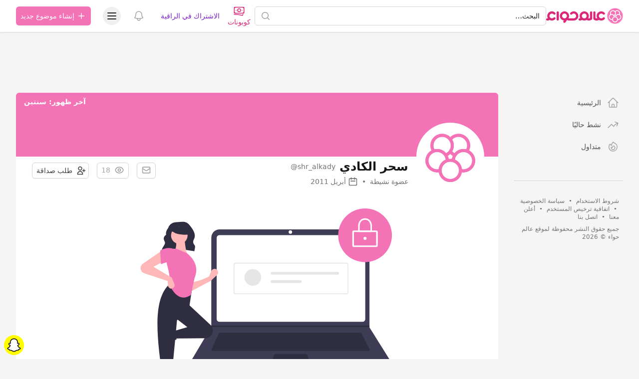

--- FILE ---
content_type: text/html; charset=UTF-8
request_url: https://hawaaworld.com/user/shr_alkady
body_size: 21280
content:
<!DOCTYPE html>
<html lang="ar" dir="rtl">
<head>
    <link rel="preconnect" href="https://firebase.googleapis.com">
    <meta charset="utf-8">
    <meta name="viewport" content="width=device-width, initial-scale=1.0, minimum-scale=1.0, maximum-scale=1.0, user-scalable=yes, shrink-to-fit=no, viewport-fit=cover">
    <meta name="csrf-token" content="rC9rtZXfpovuXI0iY7V3AwVOeAbtkNdtnO7gqJDz">

    <title>سحر الكادي - عالم حواء</title>
<meta property="og:title" content="سحر الكادي">
<meta property="og:locale" content="ar-sa">
<meta property="og:url" content="https://hawaaworld.com/user/shr_alkady">


<script type="application/ld+json">{"@context":"https://schema.org","@type":"WebPage"}</script>

    <meta name="apple-itunes-app" content="app-id=1521482824">
    <meta name="google-play-app" content="app-id=com.hawaaworld.community">

    <link rel="shortcut icon" href="https://dl4ptssjks9ce.cloudfront.net/assets/icons/favicon.ico">
    <link rel="apple-touch-icon" sizes="57x57" href="https://dl4ptssjks9ce.cloudfront.net/assets/icons/apple-touch-icon-57x57.png">
    <link rel="apple-touch-icon" sizes="60x60" href="https://dl4ptssjks9ce.cloudfront.net/assets/icons/apple-touch-icon-60x60.png">
    <link rel="apple-touch-icon" sizes="72x72" href="https://dl4ptssjks9ce.cloudfront.net/assets/icons/apple-touch-icon-72x72.png">
    <link rel="apple-touch-icon" sizes="76x76" href="https://dl4ptssjks9ce.cloudfront.net/assets/icons/apple-touch-icon-76x76.png">
    <link rel="apple-touch-icon" sizes="114x114" href="https://dl4ptssjks9ce.cloudfront.net/assets/icons/apple-touch-icon-114x114.png">
    <link rel="apple-touch-icon" sizes="120x120" href="https://dl4ptssjks9ce.cloudfront.net/assets/icons/apple-touch-icon-120x120.png">
    <link rel="apple-touch-icon" sizes="144x144" href="https://dl4ptssjks9ce.cloudfront.net/assets/icons/apple-touch-icon-144x144.png">
    <link rel="apple-touch-icon" sizes="152x152" href="https://dl4ptssjks9ce.cloudfront.net/assets/icons/apple-touch-icon-152x152.png">
    <link rel="apple-touch-icon" sizes="167x167" href="https://dl4ptssjks9ce.cloudfront.net/assets/icons/apple-touch-icon-167x167.png">
    <link rel="apple-touch-icon" sizes="180x180" href="https://dl4ptssjks9ce.cloudfront.net/assets/icons/apple-touch-icon-180x180.png">
    <link rel="icon" type="image/png" href="https://dl4ptssjks9ce.cloudfront.net/assets/icons/favicon-32x32.png" sizes="32x32">
    <link rel="icon" type="image/png" href="https://dl4ptssjks9ce.cloudfront.net/assets/icons/android-chrome-192x192.png" sizes="192x192">
    <link rel="icon" type="image/png" href="https://dl4ptssjks9ce.cloudfront.net/assets/icons/favicon-96x96.png" sizes="96x96">
    <link rel="icon" type="image/png" href="https://dl4ptssjks9ce.cloudfront.net/assets/icons/favicon-16x16.png" sizes="16x16">
    <meta name="msapplication-tap-highlight" content="no" />
    <meta name="apple-mobile-web-app-title" content="عالم حواء">
    <meta name="application-name" content="عالم حواء">
    <meta name="msapplication-TileColor" content="#333333">
    <meta name="msapplication-TileImage" content="https://dl4ptssjks9ce.cloudfront.net/assets/icons/mstile-144x144.png">
    <meta name="msapplication-config" content="https://dl4ptssjks9ce.cloudfront.net/assets/icons/browserconfig.xml">
    <meta name="theme-color" content="#ffffff">

                
    <style >[wire\:loading], [wire\:loading\.delay], [wire\:loading\.inline-block], [wire\:loading\.inline], [wire\:loading\.block], [wire\:loading\.flex], [wire\:loading\.table], [wire\:loading\.grid], [wire\:loading\.inline-flex] {display: none;}[wire\:loading\.delay\.shortest], [wire\:loading\.delay\.shorter], [wire\:loading\.delay\.short], [wire\:loading\.delay\.long], [wire\:loading\.delay\.longer], [wire\:loading\.delay\.longest] {display:none;}[wire\:offline] {display: none;}[wire\:dirty]:not(textarea):not(input):not(select) {display: none;}input:-webkit-autofill, select:-webkit-autofill, textarea:-webkit-autofill {animation-duration: 50000s;animation-name: livewireautofill;}@keyframes livewireautofill { from {} }</style>

    <script>
        window.matchMedia('(prefers-color-scheme: dark)').addEventListener('change', e => {
            if (localStorage.theme === 'system') {
                if (e.matches) {
                    document.documentElement.classList.add('dark');
                } else {
                    document.documentElement.classList.remove('dark');
                }
            }
        });

        function updateTheme() {
            if (!('theme' in localStorage)) {
                localStorage.theme = 'system';
            }

            switch (localStorage.theme) {
                case 'system':
                    if (window.matchMedia('(prefers-color-scheme: dark)').matches) {
                        document.documentElement.classList.add('dark');
                    } else {
                        document.documentElement.classList.remove('dark');
                    }
                    document.documentElement.setAttribute('color-theme', 'system');
                    break;

                case 'dark':
                    document.documentElement.classList.add('dark');
                    document.documentElement.setAttribute('color-theme', 'dark');
                    break;

                case 'light':
                    document.documentElement.classList.remove('dark');
                    document.documentElement.setAttribute('color-theme', 'light');
                    break;
            }
        }

        updateTheme();
    </script>

    <link rel="preload" as="style" href="https://cdn.hawaaworld.com/build/assets/app-17160a35.css" /><link rel="stylesheet" href="https://cdn.hawaaworld.com/build/assets/app-17160a35.css" />
    </head>
<body dir="rtl">
    <div class="fixed inset-0 flex items-end overflow-y-auto sm:pt-16 justify-center sm:items-center z-50"
    x-data="wireui_dialog({ id: 'dialog' })"
    x-show="show"
    x-on:wireui:dialog.window="showDialog($event.detail)"
    x-on:wireui:confirm-dialog.window="confirmDialog($event.detail)"
    x-on:keydown.escape.window="handleEscape"
    style="display: none"
    x-cloak>
    <div class="fixed inset-0 bg-secondary-400 bg-opacity-60 transform transition-opacity
        dialog-backdrop  backdrop-blur-md  dark:bg-secondary-700 dark:bg-opacity-60"
        x-show="show"
        x-on:click="dismiss"
        x-transition:enter="ease-out duration-300"
        x-transition:enter-start="opacity-0"
        x-transition:enter-end="opacity-100"
        x-transition:leave="ease-in duration-200"
        x-transition:leave-start="opacity-100"
        x-transition:leave-end="opacity-0">
    </div>

    <div class="w-full transition-all p-4 sm:max-w-lg"
        x-show="show"
        x-transition:enter="ease-out duration-300"
        x-transition:enter-start="opacity-0 translate-y-4 sm:translate-y-0 sm:scale-95"
        x-transition:enter-end="opacity-100 translate-y-0 sm:scale-100"
        x-transition:leave="ease-in duration-200"
        x-transition:leave-start="opacity-100 translate-y-0 sm:scale-100"
        x-transition:leave-end="opacity-0 translate-y-4 sm:translate-y-0 sm:scale-95"
        x-on:mouseenter="pauseTimeout"
        x-on:mouseleave="resumeTimeout">
        <div class="relative shadow-md bg-white dark:bg-neutral-900 rounded-xl space-y-4 p-4"
            :class="{
                'sm:p-5 sm:pt-7': style === 'center',
                'sm:p-0 sm:pt-1': style === 'inline',
            }">
            <div class="bg-secondary-300 dark:bg-secondary-600 rounded-full transition-all duration-150 ease-linear absolute top-0 right-0"
                style="height: 2px; width: 100%;"
                x-ref="progressbar"
                x-show="dialog && dialog.progressbar && dialog.timeout">
            </div>

            <div x-show="dialog && dialog.closeButton" class="absolute left-2 -top-2">
                <button class="dialog-button-close focus:outline-none p-1 focus:ring-2 focus:ring-secondary-200 rounded-full text-secondary-300"
                    x-on:click="close"
                    type="button">
                    <span class="sr-only">close</span>
                    <svg class="w-5 h-5" xmlns="http://www.w3.org/2000/svg" fill="none" viewBox="0 0 24 24" stroke="currentColor">
    <path stroke-linecap="round" stroke-linejoin="round" stroke-width="2" d="M6 18L18 6M6 6l12 12" />
</svg>
                </button>
            </div>

            <div class="space-y-4" :class="{ 'sm:space-x-4 sm:space-x-reverse sm:flex sm:items-center sm:space-y-0 sm:px-5 sm:py-2': style === 'inline' }">
                <div class="mx-auto flex items-center self-start justify-center shrink-0"
                    :class="{ 'sm:items-start sm:mx-0': style === 'inline' }"
                    x-show="dialog && dialog.icon">
                    <div x-ref="iconContainer"></div>
                </div>

                <div class="mt-4 w-full" :class="{ 'sm:mt-5': style === 'center' }">
                    <h3 class="text-lg leading-6 font-medium text-secondary-900 dark:text-secondary-400 text-center"
                        :class="{ 'sm:text-right': style === 'inline' }"
                         x-ref="title" >
                        
                    </h3>

                    <p class="mt-2 text-sm text-secondary-500 text-center"
                        :class="{ 'sm:text-right': style === 'inline' }"
                         x-ref="description" >
                        
                    </p>

                    
                </div>
            </div>

            <div class="grid grid-cols-1 gap-y-2 sm:gap-x-3 rounded-b-xl"
                :class="{
                    'sm:grid-cols-2 sm:gap-y-0': style === 'center',
                    'sm:p-4 sm:bg-secondary-100 sm:dark:bg-secondary-800 sm:grid-cols-none sm:flex sm:justify-end': style === 'inline',
                }"
                x-show="dialog && (dialog.accept || dialog.reject)">
                <div x-show="dialog && dialog.accept" class="sm:order-last" x-ref="accept"></div>
                <div x-show="dialog && dialog.reject" x-ref="reject"></div>
            </div>

            <div class="flex justify-center"
                x-show="dialog && dialog.close && !dialog.accept && !dialog.accept"
                x-ref="close">
            </div>
        </div>
    </div>
</div>
    <div class="fixed z-50 inset-0 flex items-end justify-center px-4 py-6
            pointer-events-none sm:p-5 sm:pt-4 sm:items-start sm:justify-end"
     x-data="wireui_notifications"
     x-on:wireui:notification.window="addNotification($event.detail)"
     x-on:wireui:confirm-notification.window="addConfirmNotification($event.detail)"
     wire:ignore>
    <div class="max-w-sm w-full space-y-2 pointer-events-auto flex flex-col-reverse">
        <template x-for="notification in notifications" :key="`notification-${notification.id}`">
            <div class="max-w-sm w-full bg-white shadow-lg rounded-lg ring-1 ring-black
                        ring-opacity-5 relative overflow-hidden pointer-events-auto
                        dark:bg-secondary-800 dark:border dark:border-secondary-700"
                 :class="{ 'flex': notification.rightButtons }"
                 :id="`notification.${notification.id}`"
                 x-transition:enter="transform ease-out duration-300 transition"
                 x-transition:enter-start="translate-y-2 opacity-0 sm:translate-y-0 sm:translate-x-2"
                 x-transition:enter-end="translate-y-0 opacity-100 sm:translate-x-0"
                 x-on:mouseenter="pauseNotification(notification)"
                 x-on:mouseleave="resumeNotification(notification)">
                <div class="bg-secondary-300 dark:bg-secondary-600 rounded-full transition-all duration-150 ease-linear absolute top-0 left-0"
                     style="height: 2px; width: 100%;"
                     :id="`timeout.bar.${notification.id}`"
                     x-show="Boolean(notification.timer) && notification.progressbar !== false">
                </div>
                <div :class="{
                        'pr-4': Boolean(notification.dense),
                        'p-4': !Boolean(notification.rightButtons),
                        'w-0 flex-1 flex items-center p-4': Boolean(notification.rightButtons),
                    }">
                    <div :class="{
                        'flex items-start': !Boolean(notification.rightButtons),
                        'w-full flex': Boolean(notification.rightButtons),
                    }">
                        <!-- notification icon|img -->
                        <template x-if="notification.icon || notification.img">
                            <div class="shrink-0" :class="{
                                    'w-6': Boolean(notification.icon),
                                    'pt-0.5': Boolean(notification.img),
                                }">
                                <template x-if="notification.icon">
                                    <div class="notification-icon"></div>
                                </template>

                                <template x-if="notification.img">
                                    <img class="h-10 w-10 rounded-full" :src="notification.img" />
                                </template>
                            </div>
                        </template>

                        <div class="w-0 flex-1 pt-0.5" :class="{
                                'mr-3': Boolean(notification.icon || notification.img)
                            }">
                            <p class="text-sm font-medium text-secondary-900 dark:text-secondary-400"
                               x-show="notification.title"
                               x-html="notification.title">
                            </p>
                            <p class="mt-1 text-sm text-secondary-500"
                               x-show="notification.description"
                               x-html="notification.description">
                            </p>

                            <!-- actions buttons -->
                            <template x-if="!notification.dense && !notification.rightButtons && (notification.accept || notification.reject)">
                                <div class="mt-3 flex gap-x-3">
                                    <button class="rounded-md text-sm font-medium focus:outline-none"
                                            :class="{
                                            'bg-white dark:bg-transparent text-primary-600 hover:text-primary-500': !Boolean($wireui.dataGet(notification, 'accept.style')),
                                            [$wireui.dataGet(notification, 'accept.style')]: Boolean($wireui.dataGet(notification, 'accept.style')),
                                            'px-3 py-2 border shadow-sm': Boolean($wireui.dataGet(notification, 'accept.solid')),
                                        }"
                                            x-on:click="accept(notification)"
                                            x-show="$wireui.dataGet(notification, 'accept.label')"
                                            x-text="$wireui.dataGet(notification, 'accept.label', '')">
                                    </button>

                                    <button class="rounded-md text-sm font-medium focus:outline-none"
                                            :class="{
                                            'bg-white dark:bg-transparent text-secondary-700 dark:text-secondary-600 hover:text-secondary-500': !Boolean($wireui.dataGet(notification, 'reject.style')),
                                            [$wireui.dataGet(notification, 'reject.style')]: Boolean($wireui.dataGet(notification, 'reject.style')),
                                            'px-3 py-2 border border-secondary-300 shadow-sm': Boolean($wireui.dataGet(notification, 'accept.solid')),
                                        }"
                                            x-on:click="reject(notification)"
                                            x-show="$wireui.dataGet(notification, 'reject.label')"
                                            x-text="$wireui.dataGet(notification, 'reject.label', '')">
                                    </button>
                                </div>
                            </template>
                        </div>

                        <div class="mr-4 shrink-0 flex">
                            <!-- accept button -->
                            <button class="ml-4 shrink-0 rounded-md text-sm font-medium focus:outline-none"
                                    :class="{
                                    'text-primary-600 hover:text-primary-500': !Boolean($wireui.dataGet(notification, 'accept.style')),
                                    [$wireui.dataGet(notification, 'accept.style')]: Boolean($wireui.dataGet(notification, 'accept.style'))
                                }"
                                    x-on:click="accept(notification)"
                                    x-show="notification.dense && notification.accept"
                                    x-text="$wireui.dataGet(notification, 'accept.label', '')">
                            </button>

                            <!-- close button -->
                            <button class="rounded-md inline-flex text-secondary-400 hover:text-secondary-500 focus:outline-none"
                                    x-show="notification.closeButton"
                                    x-on:click="closeNotification(notification)">
                                <span class="sr-only">Close</span>
                                <svg class="h-5 w-5" xmlns="http://www.w3.org/2000/svg" fill="none" viewBox="0 0 24 24" stroke="currentColor">
    <path stroke-linecap="round" stroke-linejoin="round" stroke-width="2" d="M6 18L18 6M6 6l12 12" />
</svg>
                            </button>
                        </div>
                    </div>
                </div>

                <!-- right actions buttons -->
                <template x-if="notification.rightButtons">
                    <div class="flex flex-col border-l border-secondary-200 dark:border-secondary-700">
                        <template x-if="notification.accept">
                            <div class="h-0 flex-1 flex" :class="{
                                'border-b border-secondary-200 dark:border-secondary-700': notification.reject
                            }">
                                <button class="w-full rounded-none rounded-tr-lg px-4 py-3 flex items-center
                                               justify-center text-sm font-medium focus:outline-none"
                                        :class="{
                                        'text-primary-600 hover:text-primary-500 hover:bg-secondary-50 dark:hover:bg-secondary-700': !Boolean(notification.accept.style),
                                        [notification.accept.style]: Boolean(notification.accept.style),
                                        'rounded-br-lg': !Boolean(notification.reject),
                                    }"
                                        x-on:click="accept(notification)"
                                        x-text="notification.accept.label">
                                </button>
                            </div>
                        </template>

                        <template x-if="notification.reject">
                            <div class="h-0 flex-1 flex">
                                <button class="w-full rounded-none rounded-br-lg px-4 py-3 flex items-center
                                                justify-center text-sm font-medium focus:outline-none"
                                        :class="{
                                        'text-secondary-700 hover:text-secondary-500 dark:text-secondary-600 hover:bg-secondary-50 dark:hover:bg-secondary-700': !Boolean(notification.reject.style),
                                        [notification.reject.style]: Boolean(notification.reject.style),
                                        'rounded-tr-lg': !Boolean(notification.accept),
                                    }"
                                        x-on:click="reject(notification)"
                                        x-text="notification.reject.label">
                                </button>
                            </div>
                        </template>
                    </div>
                </template>
            </div>
        </template>
    </div>
</div>

    <header class="sticky top-0 w-full z-30 bg-white dark:bg-neutral-900 shadow py-px" :class="{'inset-0 z-40 overflow-y-auto': open}" x-data="Components.popover({ open: false, focus: false })" x-init="init()" @keydown.escape="onEscape" @close-popover-group.window="onClosePopoverGroup">
        <div wire:id="qMV6hcPUzf8gaGiggCbh" wire:initial-data="{&quot;fingerprint&quot;:{&quot;id&quot;:&quot;qMV6hcPUzf8gaGiggCbh&quot;,&quot;name&quot;:&quot;offline&quot;,&quot;locale&quot;:&quot;ar&quot;,&quot;path&quot;:&quot;user\/shr_alkady&quot;,&quot;method&quot;:&quot;GET&quot;,&quot;v&quot;:&quot;acj&quot;},&quot;effects&quot;:{&quot;listeners&quot;:[&quot;checkNotifications&quot;]},&quot;serverMemo&quot;:{&quot;children&quot;:[],&quot;errors&quot;:[],&quot;htmlHash&quot;:&quot;86f71e77&quot;,&quot;data&quot;:{&quot;timeNow&quot;:&quot;2026-01-21T14:12:14+0000&quot;},&quot;dataMeta&quot;:{&quot;dates&quot;:{&quot;timeNow&quot;:&quot;illuminate&quot;}},&quot;checksum&quot;:&quot;d4ed0603624bbfb3311c00c0e29a110032e8224093adad6f4b085959c3150d90&quot;}}" wire:offline.class.remove="hidden" class="hidden flex items-center p-2 space-x-2 space-x-reverse bg-red-700 text-white font-bold dark:bg-red-500">
    <svg xmlns="http://www.w3.org/2000/svg" class="h-7 w-7" fill="none" viewBox="0 0 24 24" stroke="currentColor">
        <path stroke-linecap="round" stroke-linejoin="round" stroke-width="2" d="M12 9v2m0 4h.01m-6.938 4h13.856c1.54 0 2.502-1.667 1.732-3L13.732 4c-.77-1.333-2.694-1.333-3.464 0L3.34 16c-.77 1.333.192 3 1.732 3z"></path>
    </svg>
    <span>توجد مشكلة في الاتصال بالانترنت.</span>
</div>

<!-- Livewire Component wire-end:qMV6hcPUzf8gaGiggCbh -->
        
        <div class="max-w-7xl mx-auto px-4 sm:px-6 lg:px-8">
            <div class="relative flex justify-between lg:gap-8">
                <div class="flex md:static">
                    <div class="flex-shrink-0 flex items-center">
                        <a href="https://hawaaworld.com" aria-label="الصفحة الرئيسية">
                                                            <svg viewBox="0 0 2400 500" fill="none" xmlns="http://www.w3.org/2000/svg" class="inline-block h-8">
  <path class="fill-pink-600" d="M104.961 241.049C105.065 240.177 105.223 239.328 105.362 238.463C105.751 236.077 106.217 233.714 106.818 231.401C115.135 199.332 144.301 175.54 179.014 175.54C200.545 175.54 219.922 184.735 233.556 199.332L233.586 199.302C239.962 206.13 249.019 210.429 259.116 210.429C278.377 210.429 293.995 194.856 293.995 175.636C293.995 165.831 289.911 156.989 283.374 150.665C257.063 123.18 220.026 105.997 179.014 105.997C100.304 105.997 36.1473 169.162 34.7104 247.339C34.695 248.223 34.641 249.103 34.641 249.994V249.998C34.641 250.893 34.695 251.769 34.7104 252.653C35.1842 278.182 42.3688 302.081 54.5344 322.73C48.4863 324.029 42.3149 324.632 36.155 324.409V324.452C26.8093 324.121 17.3557 327.472 10.2135 334.592C-3.40449 348.178 -3.40449 370.199 10.2135 383.793C17.1669 390.729 26.3239 394.095 35.4346 393.956C60.8021 394.54 86.2814 388.5 109.052 375.878C129.786 387.397 153.635 393.999 179.018 393.999C220.03 393.999 257.063 376.812 283.378 349.331C289.915 342.999 293.999 334.161 293.999 324.356C293.999 305.136 278.381 289.563 259.12 289.563C249.023 289.563 239.962 293.866 233.59 300.69L233.56 300.664C219.926 315.257 200.549 324.452 179.018 324.452C144.309 324.452 115.139 300.664 106.822 268.591C106.217 266.278 105.751 263.915 105.362 261.529C105.223 260.664 105.065 259.815 104.961 258.939C104.846 258.063 104.761 257.168 104.692 256.284C104.511 254.205 104.368 252.119 104.368 249.994C104.368 247.873 104.514 245.787 104.692 243.708C104.765 242.82 104.85 241.929 104.961 241.049Z"/>
  <path class="fill-pink-600" d="M326.04 141.374L326.001 140.751C326.001 121.594 341.696 105.998 360.98 105.998C380.163 105.998 395.788 121.421 395.959 140.444L396.001 143.364V356.625H395.959V359.553C395.788 378.576 380.163 393.999 360.98 393.999C341.696 393.999 326.001 378.403 326.013 359.026L326.04 358.63V141.374Z"/>
  <path class="fill-pink-600" d="M497.667 249.783C497.667 208.792 531.123 175.442 572.253 175.442C613.38 175.442 646.839 208.792 646.839 249.783C646.839 290.783 613.38 324.132 572.253 324.132C531.123 324.132 497.667 290.783 497.667 249.783ZM933.16 125.503C933.071 125.457 932.987 125.407 932.898 125.354C931.085 124.306 929.249 123.293 927.39 122.323C927.182 122.215 926.975 122.115 926.771 122.004C925.012 121.103 923.237 120.22 921.44 119.391C921.105 119.234 920.77 119.092 920.435 118.935C918.738 118.164 917.033 117.415 915.304 116.706C914.842 116.521 914.377 116.349 913.915 116.161C912.287 115.516 910.659 114.887 909 114.3C908.403 114.089 907.791 113.893 907.187 113.686C905.647 113.164 904.108 112.646 902.541 112.174C901.794 111.948 901.04 111.749 900.285 111.538C898.838 111.123 897.391 110.709 895.921 110.34C895.024 110.114 894.115 109.926 893.211 109.715C891.856 109.404 890.509 109.086 889.146 108.813C888.096 108.599 887.026 108.434 885.963 108.242C884.72 108.023 883.481 107.789 882.23 107.601C880.994 107.417 879.747 107.279 878.496 107.125C877.388 106.991 876.298 106.83 875.186 106.719C873.685 106.573 872.168 106.477 870.656 106.377C869.778 106.316 868.904 106.227 868.019 106.181C865.614 106.062 863.189 105.997 860.752 105.997H860.745H860.733C857.65 105.997 854.598 106.128 851.565 106.32C850.891 106.366 850.225 106.427 849.552 106.477C846.873 106.684 844.213 106.964 841.58 107.317C841.222 107.363 840.857 107.409 840.503 107.455C807.67 112.086 778.36 127.763 756.482 150.599C749.947 156.919 745.867 165.747 745.867 175.535C745.867 194.726 761.471 210.28 780.72 210.28C790.804 210.28 799.861 205.987 806.227 199.169L806.258 199.196C819.883 184.624 839.24 175.442 860.756 175.442C863.208 175.442 865.625 175.577 868.015 175.811C868.966 175.899 869.894 176.072 870.837 176.202C872.226 176.394 873.627 176.574 874.997 176.835C876.229 177.077 877.422 177.392 878.635 177.691C879.643 177.94 880.663 178.178 881.664 178.47C883.073 178.884 884.454 179.364 885.836 179.855C886.544 180.112 887.26 180.357 887.961 180.637C889.535 181.259 891.063 181.927 892.58 182.648C893.007 182.851 893.43 183.051 893.858 183.266C895.57 184.117 897.245 185.023 898.873 186.001C899.015 186.082 899.162 186.174 899.304 186.258C902.953 188.48 906.398 190.997 909.608 193.786L909.635 193.759C925.35 207.403 935.346 227.434 935.346 249.783C935.346 290.495 902.345 323.668 861.607 324.128V324.178H861.118L857.885 324.14H717.719H715.779V324.09C709.351 324.021 703.127 323.115 697.188 321.512C709.444 300.383 716.499 275.896 716.499 249.783C716.499 170.501 651.789 105.997 572.253 105.997C492.713 105.997 428 170.501 428 249.783C428 324.627 485.673 386.264 559.028 392.944C555.595 396.762 551.788 400.223 547.654 403.257L547.685 403.292C540.156 408.809 534.837 417.285 533.678 427.268C531.473 446.329 545.187 463.571 564.305 465.766C574.066 466.886 583.334 463.867 590.378 458.115C617.121 437.961 636.855 408.644 644.395 374.217C644.414 374.209 644.438 374.198 644.457 374.183C664.71 385.877 688.047 392.841 712.946 393.462C713.651 393.497 714.351 393.558 715.063 393.558L715.448 393.539C715.833 393.543 716.206 393.573 716.591 393.573C717.049 393.573 717.492 393.539 717.95 393.539H859.609C859.99 393.543 860.367 393.573 860.752 393.573H860.764H860.768H860.787C940.308 393.554 1005 329.055 1005 249.78C1005 196.794 976.076 150.442 933.16 125.503Z"/>
  <path class="fill-pink-600" d="M1190.04 324.449C1148.87 324.449 1115.38 291.051 1115.38 249.992C1115.38 208.941 1148.87 175.544 1190.04 175.544C1231.21 175.544 1264.69 208.941 1264.69 249.992C1264.69 291.051 1231.21 324.449 1190.04 324.449ZM1404.12 106.059C1384.91 106.059 1369.27 121.651 1369.27 140.809L1369.31 141.431V315.742C1358.91 321.291 1347.04 324.449 1334.42 324.449C1327.72 324.449 1321.23 323.55 1315.06 321.89C1327.35 300.715 1334.42 276.17 1334.42 249.992C1334.42 170.595 1269.65 105.998 1190.04 105.998C1110.43 105.998 1045.65 170.595 1045.65 249.992C1045.65 276.52 1052.91 301.376 1065.51 322.743C1059.47 324.034 1053.32 324.633 1047.16 324.414V324.457C1037.81 324.122 1028.36 327.473 1021.22 334.593C1007.6 348.179 1007.6 370.199 1021.22 383.794C1028.17 390.729 1037.32 394.099 1046.44 393.96C1071.8 394.544 1097.28 388.504 1120.05 375.886C1140.8 387.405 1164.66 393.995 1190.04 393.995C1216.34 393.995 1241 386.91 1262.26 374.603C1283.51 386.894 1308.14 393.995 1334.42 393.995C1367.94 393.995 1398.79 382.503 1423.32 363.318C1432.66 357.143 1438.85 346.611 1438.96 334.654V331.73H1439V143.426L1438.96 140.502C1438.79 121.482 1423.23 106.059 1404.12 106.059Z"/>
  <path class="fill-pink-600" d="M1801.02 289.566C1790.9 289.566 1781.81 293.869 1775.42 300.693L1775.38 300.666C1761.71 315.26 1742.28 324.455 1720.68 324.455C1685.87 324.455 1656.63 300.666 1648.29 268.594C1647.69 266.281 1647.21 263.917 1646.82 261.531C1646.69 260.667 1646.53 259.821 1646.43 258.945C1646.31 258.065 1646.23 257.17 1646.15 256.286C1645.97 254.208 1645.83 252.121 1645.83 249.996C1645.83 247.875 1645.97 245.789 1646.15 243.71C1646.23 242.823 1646.31 241.931 1646.43 241.051C1646.53 240.179 1646.69 239.33 1646.82 238.465C1647.21 236.079 1647.69 233.716 1648.29 231.403C1656.63 199.334 1685.87 175.542 1720.68 175.542C1742.28 175.542 1761.71 184.737 1775.38 199.334L1775.42 199.303C1781.81 206.131 1790.9 210.431 1801.02 210.431C1820.34 210.431 1836 194.858 1836 175.638C1836 165.832 1831.9 156.99 1825.34 150.666C1798.96 123.181 1761.82 105.998 1720.69 105.998C1641.75 105.998 1577.41 169.163 1575.97 247.341C1575.96 248.225 1575.9 249.105 1575.9 249.996V250C1575.9 250.895 1575.96 251.772 1575.97 252.655C1576.43 277.831 1583.45 301.431 1595.35 321.88C1589.15 323.548 1582.64 324.447 1575.9 324.447C1563.24 324.447 1551.33 321.285 1540.88 315.729V141.394L1540.92 140.772C1540.92 121.613 1525.24 106.021 1505.98 106.021C1486.82 106.021 1471.21 121.444 1471.04 140.464L1471 143.388V331.698H1471.04V334.626C1471.14 346.564 1477.34 357.077 1486.67 363.26C1511.28 382.483 1542.26 393.991 1575.9 393.991C1602.26 393.991 1626.95 386.894 1648.26 374.606C1669.58 386.91 1694.3 393.999 1720.68 393.999C1761.81 393.999 1798.95 376.812 1825.34 349.331C1831.9 343.002 1835.99 334.161 1835.99 324.359C1836 305.143 1820.34 289.566 1801.02 289.566Z"/>
  <circle class="fill-pink-400 stroke-pink-300 stroke-[20px]" cx="2150" cy="250" r="240" />
  <circle class="fill-pink-400 stroke-white stroke-[25px]" cx="2214" cy="163" r="79.5" />
  <circle class="fill-pink-400 stroke-white stroke-[25px]" cx="2086" cy="163" r="79.5" />
  <circle class="fill-pink-400 stroke-white stroke-[25px]" cx="2047" cy="282" r="79.5" />
  <circle class="fill-pink-400 stroke-white stroke-[25px]" cx="2253" cy="282" r="79.5" />
  <circle class="fill-pink-400 stroke-white stroke-[25px]" cx="2150" cy="358" r="79.5" />
  <circle class="fill-white" cx="2150" cy="250" r="21"/>
  <circle class="fill-pink-400" cx="2145" cy="259" r="9"/>
  <circle class="fill-pink-400" cx="2155" cy="259" r="9"/>
  <circle class="fill-pink-400" cx="2159" cy="248" r="9"/>
  <circle class="fill-pink-400" cx="2150" cy="250" r="9"/>
  <circle class="fill-pink-400" cx="2141" cy="248" r="9"/>
  <circle class="fill-pink-400" cx="2150" cy="241" r="9"/>
</svg>
                                                    </a>
                    </div>
                </div>

                <a href="https://hawaaworld.com/search" class="min-w-0 sm:visible invisible flex-1 md:px-8 lg:px-0">
                    <div class="flex items-center px-6 py-3 md:max-w-3xl md:mx-auto lg:max-w-none lg:mx-0 lg:px-0">
                        <div class="w-full">
                            <label for="search-bar" class="sr-only">البحث</label>
                            <div class="relative">
                                <div class="pointer-events-none absolute inset-y-0 left-0 pl-3 flex items-center">
                                    <svg xmlns="http://www.w3.org/2000/svg" viewBox="0 0 20 20" fill="currentColor" class="w-5 h-5 text-gray-400 dark:text-neutral-600">
                                        <path fill-rule="evenodd" d="M9 3.5a5.5 5.5 0 100 11 5.5 5.5 0 000-11zM2 9a7 7 0 1112.452 4.391l3.328 3.329a.75.75 0 11-1.06 1.06l-3.329-3.328A7 7 0 012 9z" clip-rule="evenodd" />
                                    </svg>
                                </div>

                                <div class="cursor-pointer block w-full bg-white border border-gray-300 rounded-md py-2 pl-10 pr-3 text-sm placeholder-gray-500 focus:outline-none focus:text-gray-900 focus:placeholder-gray-400 focus:ring-1 focus:ring-pink-400 focus:border-pink-400 sm:text-sm dark:bg-neutral-900 dark:border-neutral-800 dark:text-neutral-400 dark:placeholder-neutral-600 dark:focus:text-neutral-300 dark:focus:placeholder-neutral-500">
                                    البحث…
                                </div>
                            </div>
                        </div>
                    </div>
                </a>

                <div class="flex items-center lg:hidden">
                    <a href="https://coupons.hawaaworld.com/" target="_blank" class="flex flex-col items-center p-2 text-sm whitespace-nowrap font-medium text-pink-600">
                        <svg xmlns="http://www.w3.org/2000/svg" fill="none" viewBox="0 0 24 24" stroke-width="1.5" stroke="currentColor" class="w-6 h-6">
                            <path stroke-linecap="round" stroke-linejoin="round" d="M2.25 18.75a60.07 60.07 0 0115.797 2.101c.727.198 1.453-.342 1.453-1.096V18.75M3.75 4.5v.75A.75.75 0 013 6h-.75m0 0v-.375c0-.621.504-1.125 1.125-1.125H20.25M2.25 6v9m18-10.5v.75c0 .414.336.75.75.75h.75m-1.5-1.5h.375c.621 0 1.125.504 1.125 1.125v9.75c0 .621-.504 1.125-1.125 1.125h-.375m1.5-1.5H21a.75.75 0 00-.75.75v.75m0 0H3.75m0 0h-.375a1.125 1.125 0 01-1.125-1.125V15m1.5 1.5v-.75A.75.75 0 003 15h-.75M15 10.5a3 3 0 11-6 0 3 3 0 016 0zm3 0h.008v.008H18V10.5zm-12 0h.008v.008H6V10.5z" />
                        </svg>
                        <span>كوبونات</span>
                    </a>

                    <a href="https://premium.hawaaworld.com" target="_blank" class="button--premium">
                        الراقية
                    </a>

                                            <a href="https://account.hawaaworld.com/login" class="inline-block relative rounded-md p-2 text-gray-400 hover:bg-gray-100 hover:text-gray-500 focus:outline-none focus:ring-2 focus:ring-inset focus:ring-pink-600 dark:text-neutral-400 dark:hover:bg-neutral-800/50 dark:hover:text-neutral-300 dark:focus:ring-pink-400">
                            <span class="sr-only">تسجيل الدخول</span>
                            <svg xmlns="http://www.w3.org/2000/svg" class="h-6 w-6" fill="none" viewBox="0 0 24 24" stroke="currentColor" stroke-width="2">
                                <path stroke-linecap="round" stroke-linejoin="round" d="M11 16l-4-4m0 0l4-4m-4 4h14m-5 4v1a3 3 0 01-3 3H6a3 3 0 01-3-3V7a3 3 0 013-3h7a3 3 0 013 3v1" />
                            </svg>
                        </a>
                    
                    <button type="button" class="-ml-2 rounded-md p-2 inline-flex items-center justify-center text-gray-400 hover:bg-gray-100 hover:text-gray-500 focus:outline-none focus:ring-2 focus:ring-inset focus:ring-pink-600 dark:text-neutral-400 dark:hover:bg-neutral-800/50 dark:hover:text-neutral-300 dark:focus:ring-pink-400" @click="toggle" @mousedown="if (open) $event.preventDefault()" aria-expanded="false" :aria-expanded="open.toString()">
                        <span class="sr-only">عرض القائمة</span>
                                                    <svg class="h-8 w-8 p-1" :class="{ 'hidden': open, 'block': !(open) }" xmlns="http://www.w3.org/2000/svg" fill="none" viewBox="0 0 24 24" stroke="currentColor" stroke-width="2" aria-hidden="true">
                                <path stroke-linecap="round" stroke-linejoin="round" d="M4 6h16M4 12h16M4 18h16" />
                            </svg>
                        
                        <svg class="hidden h-8 w-8 p-1" :class="{ 'block': open, 'hidden': !(open) }" xmlns="http://www.w3.org/2000/svg" fill="none" viewBox="0 0 24 24" stroke="currentColor" aria-hidden="true">
                            <path stroke-linecap="round" stroke-linejoin="round" stroke-width="2" d="M6 18L18 6M6 6l12 12"></path>
                        </svg>
                    </button>
                </div>
                <div class="hidden lg:flex lg:items-center lg:justify-end">
                    <a href="https://coupons.hawaaworld.com/" target="_blank" class="flex flex-col items-center p-2 text-sm whitespace-nowrap font-medium text-pink-600">
                        <svg xmlns="http://www.w3.org/2000/svg" fill="none" viewBox="0 0 24 24" stroke-width="1.5" stroke="currentColor" class="w-6 h-6">
                            <path stroke-linecap="round" stroke-linejoin="round" d="M2.25 18.75a60.07 60.07 0 0115.797 2.101c.727.198 1.453-.342 1.453-1.096V18.75M3.75 4.5v.75A.75.75 0 013 6h-.75m0 0v-.375c0-.621.504-1.125 1.125-1.125H20.25M2.25 6v9m18-10.5v.75c0 .414.336.75.75.75h.75m-1.5-1.5h.375c.621 0 1.125.504 1.125 1.125v9.75c0 .621-.504 1.125-1.125 1.125h-.375m1.5-1.5H21a.75.75 0 00-.75.75v.75m0 0H3.75m0 0h-.375a1.125 1.125 0 01-1.125-1.125V15m1.5 1.5v-.75A.75.75 0 003 15h-.75M15 10.5a3 3 0 11-6 0 3 3 0 016 0zm3 0h.008v.008H18V10.5zm-12 0h.008v.008H6V10.5z" />
                        </svg>
                        <span>كوبونات</span>
                    </a>

                    <a href="https://premium.hawaaworld.com" target="_blank" class="button--premium">
                        الاشتراك في الراقية
                    </a>

                    <a href="https://hawaaworld.com/notifications" class="inline-block relative mr-5 flex-shrink-0 bg-white rounded-full p-1 text-gray-400 hover:text-gray-500 focus:outline-none focus:ring-2 focus:ring-offset-2 dark:focus:ring-offset-neutral-900 focus:ring-pink-400 dark:bg-neutral-900 dark:text-neutral-300 dark:hover:text-neutral-100">
                        <span class="sr-only">عرض الإشعارات</span>
                        <svg xmlns="http://www.w3.org/2000/svg" fill="none" viewBox="0 0 24 24" stroke-width="1.5" stroke="currentColor" class="w-6 h-6">
                            <path stroke-linecap="round" stroke-linejoin="round" d="M14.857 17.082a23.848 23.848 0 005.454-1.31A8.967 8.967 0 0118 9.75v-.7V9A6 6 0 006 9v.75a8.967 8.967 0 01-2.312 6.022c1.733.64 3.56 1.085 5.455 1.31m5.714 0a24.255 24.255 0 01-5.714 0m5.714 0a3 3 0 11-5.714 0" />
                        </svg>

                                            </a>

                    <!-- Profile dropdown -->
                    <div x-data="Components.menu({ open: false })" x-init="init()" @keydown.escape.stop="open = false; focusButton()" @click.away="onClickAway($event)" class="flex-shrink-0 relative mr-5">
                        <div>
                            <button type="button" class="rounded-full flex focus:outline-none focus:ring-2 focus:ring-offset-0 focus:ring-pink-400" id="user-menu-button" x-ref="button" @click="onButtonClick()" @keyup.space.prevent="onButtonEnter()" @keydown.enter.prevent="onButtonEnter()" aria-expanded="false" aria-haspopup="true" x-bind:aria-expanded="open.toString()" @keydown.arrow-up.prevent="onArrowUp()" @keydown.arrow-down.prevent="onArrowDown()">
                                <span class="sr-only">عرض قائمة المستخدم</span>
                                                                    <svg xmlns="http://www.w3.org/2000/svg" class="h-8 w-8 m-0.5 p-1" fill="none" viewBox="0 0 24 24" stroke="currentColor" stroke-width="2">
                                        <path stroke-linecap="round" stroke-linejoin="round" d="M4 6h16M4 12h16M4 18h16" />
                                    </svg>
                                                            </button>
                        </div>

                        <div x-show="open" x-transition:enter="transition ease-out duration-100" x-transition:enter-start="transform opacity-0 scale-95" x-transition:enter-end="transform opacity-100 scale-100" x-transition:leave="transition ease-in duration-75" x-transition:leave-start="transform opacity-100 scale-100" x-transition:leave-end="transform opacity-0 scale-95" class="origin-top-left absolute z-50 left-0 mt-2 w-48 rounded-md shadow-lg bg-white ring-1 ring-black ring-opacity-5 py-1 focus:outline-none dark:bg-neutral-900 dark:ring-neutral-800" x-ref="menu-items" x-bind:aria-activedescendant="activeDescendant" role="menu" aria-orientation="vertical" aria-labelledby="user-menu-button" tabindex="-1" @keydown.arrow-up.prevent="onArrowUp()" @keydown.arrow-down.prevent="onArrowDown()" @keydown.tab="open = false" @keydown.enter.prevent="open = false; focusButton()" @keyup.space.prevent="open = false; focusButton()" style="display: none;">
                                                            <a href="https://account.hawaaworld.com/login" class="block py-2 px-4 text-sm text-gray-700 dark:text-neutral-300" :class="{ 'bg-gray-100 dark:bg-neutral-800/50': activeIndex === 0 }" role="menuitem" tabindex="-1" id="user-menu-item-0" @mouseenter="activeIndex = 0" @mouseleave="activeIndex = -1" @click="open = false; focusButton()">تسجيل الدخول</a>
                                <div class="border-t border-gray-100 dark:border-neutral-800"></div>
                                <a href="https://account.hawaaworld.com/register" class="block py-2 px-4 text-sm text-gray-700 dark:text-neutral-300" :class="{ 'bg-gray-100 dark:bg-neutral-800/50': activeIndex === 1 }" role="menuitem" tabindex="-1" id="user-menu-item-1" @mouseenter="activeIndex = 1" @mouseleave="activeIndex = -1" @click="open = false; focusButton()">إنشاء حساب جديد</a>
                            
                            <div class="border-t border-gray-100 dark:border-neutral-800"></div>
                            <div class="block py-2 px-4 text-sm text-gray-700 dark:text-neutral-300 cursor-pointer hover:bg-gray-100 hover:dark:bg-neutral-800/50" role="menuitem" tabindex="-1">
                                <div id="light-mode" class="justify-between" onclick="toSystemMode()">
                                    <span>الوضع النهاري</span>
                                    <svg xmlns="http://www.w3.org/2000/svg" class="h-5 w-5" fill="none" viewBox="0 0 24 24" stroke="currentColor" stroke-width="2">
                                        <path stroke-linecap="round" stroke-linejoin="round" d="M12 3v1m0 16v1m9-9h-1M4 12H3m15.364 6.364l-.707-.707M6.343 6.343l-.707-.707m12.728 0l-.707.707M6.343 17.657l-.707.707M16 12a4 4 0 11-8 0 4 4 0 018 0z" />
                                    </svg>
                                </div>
                                <div id="dark-mode" class="justify-between" onclick="toLightMode()">
                                    <span>الوضع الليلي</span>
                                    <svg xmlns="http://www.w3.org/2000/svg" class="h-5 w-5" fill="none" viewBox="0 0 24 24" stroke="currentColor" stroke-width="2">
                                        <path stroke-linecap="round" stroke-linejoin="round" d="M20.354 15.354A9 9 0 018.646 3.646 9.003 9.003 0 0012 21a9.003 9.003 0 008.354-5.646z" />
                                    </svg>
                                </div>
                                <div id="system-mode" class="justify-between" onclick="toDarkMode()">
                                    <span>الوضع الافتراضي</span>
                                    <svg class="h-5 w-5" viewBox="0 0 24 24">
                                        <path fill="currentColor" d="M12 2A10 10 0 0 0 2 12A10 10 0 0 0 12 22A10 10 0 0 0 22 12A10 10 0 0 0 12 2M12 4A8 8 0 0 1 20 12A8 8 0 0 1 12 20V4Z"></path>
                                    </svg>
                                </div>
                            </div>
                        </div>
                    </div>

                                            <a href="https://account.hawaaworld.com/login" class="mr-6 inline-flex items-center px-2 py-2 border border-transparent text-sm font-medium rounded-md shadow-sm text-white bg-pink-400 hover:bg-pink-600 focus:outline-none focus:ring-2 focus:ring-offset-2 focus:ring-pink-600">
                            <svg xmlns="http://www.w3.org/2000/svg" viewBox="0 0 20 20" fill="currentColor" class="w-5 h-5">
                                <path d="M10.75 4.75a.75.75 0 00-1.5 0v4.5h-4.5a.75.75 0 000 1.5h4.5v4.5a.75.75 0 001.5 0v-4.5h4.5a.75.75 0 000-1.5h-4.5v-4.5z" />
                            </svg>
                            <span class="mr-1 whitespace-nowrap">إنشاء موضوع جديد</span>
                        </a>
                                    </div>
            </div>
        </div>

        <nav class="lg:hidden" aria-label="Global" x-ref="panel" x-show="open" @click.away="open = false" style="display: none">





            <div class="border-t border-gray-200 pt-4 dark:border-neutral-800">
                                <div class="mb-1 max-w-3xl mx-auto px-2 space-y-1 sm:px-4">
                    <a href="https://account.hawaaworld.com/login" class="block rounded-md py-2 px-3 text-base font-medium text-gray-500 hover:bg-gray-50 hover:text-gray-900 dark:text-gray-400 dark:hover:bg-neutral-800/50 dark:hover:text-neutral-300">تسجيل الدخول</a>
                    <div class="border-t border-gray-100 dark:border-neutral-800"></div>
                    <a href="https://account.hawaaworld.com/register" class="block rounded-md py-2 px-3 text-base font-medium text-gray-500 hover:bg-gray-50 hover:text-gray-900 dark:text-gray-400 dark:hover:bg-neutral-800/50 dark:hover:text-neutral-300">إنشاء حساب جديد</a>
                </div>
                
                <div class="mb-1 border-t border-gray-100 dark:border-neutral-800"></div>
                <div class="mb-1 max-w-3xl mx-auto px-2 space-y-1 sm:px-4">
                    <a href="https://hawaaworld.com/ads" class="block rounded-md py-2 px-3 text-base font-medium text-gray-500 hover:bg-gray-50 hover:text-gray-900 dark:text-gray-400 dark:hover:bg-neutral-800/50 dark:hover:text-neutral-300">أعلن معنا</a>
                </div>
                <div class="mb-1 max-w-3xl mx-auto px-2 space-y-1 sm:px-4">
                    <a href="https://hawaaworld.com/contact-us" class="block rounded-md py-2 px-3 text-base font-medium text-gray-500 hover:bg-gray-50 hover:text-gray-900 dark:text-gray-400 dark:hover:bg-neutral-800/50 dark:hover:text-neutral-300">اتصل بنا</a>
                </div>

                <div class="mb-1 border-t border-gray-100 dark:border-neutral-800"></div>
                <div class="mb-1 max-w-3xl mx-auto px-2 space-y-1 sm:px-4">
                    <div class="cursor-pointer block rounded-md py-2 px-3 text-base font-medium text-gray-500 hover:bg-gray-50 hover:text-gray-900 dark:text-gray-400 dark:hover:bg-neutral-800/50 dark:hover:text-neutral-300">
                        <div id="light-mode" class="justify-between" onclick="toSystemMode()">
                            <span>الوضع النهاري</span>
                            <svg xmlns="http://www.w3.org/2000/svg" class="h-5 w-5" fill="none" viewBox="0 0 24 24" stroke="currentColor" stroke-width="2">
                                <path stroke-linecap="round" stroke-linejoin="round" d="M12 3v1m0 16v1m9-9h-1M4 12H3m15.364 6.364l-.707-.707M6.343 6.343l-.707-.707m12.728 0l-.707.707M6.343 17.657l-.707.707M16 12a4 4 0 11-8 0 4 4 0 018 0z" />
                            </svg>
                        </div>
                        <div id="dark-mode" class="justify-between" onclick="toLightMode()">
                            <span>الوضع الليلي</span>
                            <svg xmlns="http://www.w3.org/2000/svg" class="h-5 w-5" fill="none" viewBox="0 0 24 24" stroke="currentColor" stroke-width="2">
                                <path stroke-linecap="round" stroke-linejoin="round" d="M20.354 15.354A9 9 0 018.646 3.646 9.003 9.003 0 0012 21a9.003 9.003 0 008.354-5.646z" />
                            </svg>
                        </div>
                        <div id="system-mode" class="justify-between" onclick="toDarkMode()">
                            <span>الوضع الافتراضي</span>
                            <svg class="h-5 w-5" viewBox="0 0 24 24">
                                <path fill="currentColor" d="M12 2A10 10 0 0 0 2 12A10 10 0 0 0 12 22A10 10 0 0 0 22 12A10 10 0 0 0 12 2M12 4A8 8 0 0 1 20 12A8 8 0 0 1 12 20V4Z"></path>
                            </svg>
                        </div>
                    </div>
                </div>

                            </div>












            <div class="absolute bottom-0 px-4 pb-8 text-xs font-medium text-gray-500 dark:text-neutral-300">
                <div class="mt-4 space-x-1 space-x-reverse text-center leading-6">
                    <a href="https://hawaaworld.com/terms-of-service">شروط الاستخدام</a>
                    <span>&bullet;</span>
                    <a href="https://hawaaworld.com/privacy-policy">سياسة الخصوصية</a>
                    <span>&bullet;</span>
                    <a href="https://hawaaworld.com/end-user-license-agreement">اتفاقية ترخيص المستخدم</a>
                    <span>&bullet;</span>
                    <a href="https://hawaaworld.com/ads">أعلن معنا</a>
                    <span>&bullet;</span>
                    <a href="https://hawaaworld.com/contact-us">اتصل بنا</a>
                </div>
                <div class="mt-2">
                    جميع حقوق النشر محفوظة لموقع عالم حواء © 2022
                </div>
            </div>
        </nav>
    </header>

                        <div x-data="{&quot;show&quot;:true,&quot;style&quot;:&quot;success&quot;,&quot;message&quot;:null}"
            :class="{ 'bg-indigo-500': style == 'success', 'bg-red-700': style == 'danger', 'bg-gray-500': style != 'success' && style != 'danger' }"
            style="display: none;"
            x-show="show && message"
            x-init="
                document.addEventListener('banner-message', event => {
                    style = event.detail.style;
                    message = event.detail.message;
                    show = true;
                });
            ">
    <div class="max-w-screen-xl mx-auto py-2 px-3 sm:px-6 lg:px-8">
        <div class="flex items-center justify-between flex-wrap">
            <div class="w-0 flex-1 flex items-center min-w-0">
                <span class="flex p-2 rounded-lg" :class="{ 'bg-indigo-600': style == 'success', 'bg-red-600': style == 'danger' }">
                    <svg x-show="style == 'success'" class="h-5 w-5 text-white" xmlns="http://www.w3.org/2000/svg" fill="none" viewBox="0 0 24 24" stroke="currentColor">
                        <path stroke-linecap="round" stroke-linejoin="round" stroke-width="2" d="M9 12l2 2 4-4m6 2a9 9 0 11-18 0 9 9 0 0118 0z" />
                    </svg>
                    <svg x-show="style == 'danger'" class="h-5 w-5 text-white" xmlns="http://www.w3.org/2000/svg" fill="none" viewBox="0 0 24 24" stroke="currentColor">
                        <path stroke-linecap="round" stroke-linejoin="round" stroke-width="2" d="M12 8v4m0 4h.01M21 12a9 9 0 11-18 0 9 9 0 0118 0z" />
                    </svg>
                    <svg x-show="style != 'success' && style != 'danger'" class="h-5 w-5 text-white" xmlns="http://www.w3.org/2000/svg" fill="none" viewBox="0 0 24 24" stroke="currentColor">
                        <path stroke-linecap="round" stroke-linejoin="round" stroke-width="2" d="M13 16h-1v-4h-1m1-4h.01M21 12a9 9 0 11-18 0 9 9 0 0118 0z" />
                    </svg>
                </span>

                <p class="mr-3 font-medium text-sm text-white truncate" x-text="message"></p>
            </div>

            <div class="shrink-0 sm:mr-3">
                <button
                    type="button"
                    class="-ml-1 flex p-2 rounded-md focus:outline-none sm:-ml-2 transition"
                    :class="{ 'hover:bg-indigo-600 focus:bg-indigo-600': style === 'success', 'hover:bg-red-600 focus:bg-red-600': style === 'danger' }"
                    aria-label="Dismiss"
                    x-on:click="show = false">
                    <svg class="h-5 w-5 text-white" xmlns="http://www.w3.org/2000/svg" fill="none" viewBox="0 0 24 24" stroke="currentColor">
                        <path stroke-linecap="round" stroke-linejoin="round" stroke-width="2" d="M6 18L18 6M6 6l12 12" />
                    </svg>
                </button>
            </div>
        </div>
    </div>
</div>
            
    <div class="min-h-screen bg-gray-100 dark:bg-neutral-800">
        <div class="flex justify-center leaderboard py-4">
            <div id="Leaderboard" class="min-h-[90px]"></div>
        </div>

        
        
        <!-- Page Content -->
        <main>
            <div wire:id="c1msWhDI6m8B7M7fFckV" wire:initial-data="{&quot;fingerprint&quot;:{&quot;id&quot;:&quot;c1msWhDI6m8B7M7fFckV&quot;,&quot;name&quot;:&quot;member-view&quot;,&quot;locale&quot;:&quot;ar&quot;,&quot;path&quot;:&quot;user\/shr_alkady&quot;,&quot;method&quot;:&quot;GET&quot;,&quot;v&quot;:&quot;acj&quot;},&quot;effects&quot;:{&quot;listeners&quot;:[],&quot;path&quot;:&quot;https:\/\/hawaaworld.com\/user\/shr_alkady&quot;},&quot;serverMemo&quot;:{&quot;children&quot;:{&quot;LN5AwJg&quot;:{&quot;id&quot;:&quot;8tlR5TM2hW2bFdUg3OQx&quot;,&quot;tag&quot;:&quot;div&quot;}},&quot;errors&quot;:[],&quot;htmlHash&quot;:&quot;b4189d9c&quot;,&quot;data&quot;:{&quot;tab&quot;:&quot;posts&quot;,&quot;postsPage&quot;:1,&quot;commentsPage&quot;:1,&quot;likesPage&quot;:1,&quot;friendsPage&quot;:1,&quot;postsCount&quot;:1,&quot;commentsCount&quot;:1,&quot;likesCount&quot;:1,&quot;friendsCount&quot;:1,&quot;profileIsOpen&quot;:false},&quot;dataMeta&quot;:[],&quot;checksum&quot;:&quot;5b6d222f3300ac930871b9fdfb38897713032f4daca236310a06c5f5db2bc4ae&quot;}}">
    <div class="max-w-3xl mx-auto sm:px-6 lg:max-w-7xl lg:px-8 lg:grid lg:grid-cols-10 lg:gap-8">
        <div class="hidden lg:block lg:col-span-2 xl:col-span-2">
            <nav wire:ignore aria-label="Sidebar" class="sticky top-24 divide-y divide-gray-300 dark:divide-neutral-700">
        <div class="pb-8 space-y-1">
        <a href="https://hawaaworld.com" class="group flex items-center px-3 py-2 text-sm font-medium rounded-md text-gray-600 hover:bg-gray-50 dark:hover:bg-neutral-900 dark:text-neutral-400" aria-current="page">
            <svg xmlns="http://www.w3.org/2000/svg" fill="none" viewBox="0 0 24 24" stroke-width="1.5" stroke="currentColor" class="flex-shrink-0 -mr-1 ml-3 h-6 w-6 stroke-current text-gray-400 group-hover:text-gray-500 dark:text-neutral-400 dark:group-hover:text-neutral-300">
                <path stroke-linecap="round" stroke-linejoin="round" d="M2.25 12l8.954-8.955c.44-.439 1.152-.439 1.591 0L21.75 12M4.5 9.75v10.125c0 .621.504 1.125 1.125 1.125H9.75v-4.875c0-.621.504-1.125 1.125-1.125h2.25c.621 0 1.125.504 1.125 1.125V21h4.125c.621 0 1.125-.504 1.125-1.125V9.75M8.25 21h8.25" />
            </svg>
            <span class="truncate">الرئيسية</span>
        </a>

        <a href="https://hawaaworld.com/trends" class="group flex items-center px-3 py-2 text-sm font-medium rounded-md text-gray-600 hover:bg-gray-50 dark:hover:bg-neutral-900 dark:text-neutral-400" aria-current="page">
            <svg xmlns="http://www.w3.org/2000/svg" fill="none" viewBox="0 0 24 24" stroke-width="1.5" stroke="currentColor" class="flex-shrink-0 -mr-1 ml-3 h-6 w-6 stroke-current text-gray-400 group-hover:text-gray-500 dark:text-neutral-400 dark:group-hover:text-neutral-300">
                <path stroke-linecap="round" stroke-linejoin="round" d="M2.25 18L9 11.25l4.306 4.307a11.95 11.95 0 015.814-5.519l2.74-1.22m0 0l-5.94-2.28m5.94 2.28l-2.28 5.941" />
            </svg>
            <span class="truncate">نشط حاليًا</span>
        </a>

        <a href="https://hawaaworld.com/popular" class="group flex items-center px-3 py-2 text-sm font-medium rounded-md text-gray-600 hover:bg-gray-50 dark:hover:bg-neutral-900 dark:text-neutral-400" aria-current="page">
            <svg xmlns="http://www.w3.org/2000/svg" fill="none" viewBox="0 0 24 24" stroke-width="1.5" stroke="currentColor" class="flex-shrink-0 -mr-1 ml-3 h-6 w-6 stroke-current text-gray-400 group-hover:text-gray-500 dark:text-neutral-400 dark:group-hover:text-neutral-300">
                <path stroke-linecap="round" stroke-linejoin="round" d="M15.362 5.214A8.252 8.252 0 0112 21 8.25 8.25 0 016.038 7.048 8.287 8.287 0 009 9.6a8.983 8.983 0 013.361-6.867 8.21 8.21 0 003 2.48z" />
                <path stroke-linecap="round" stroke-linejoin="round" d="M12 18a3.75 3.75 0 00.495-7.467 5.99 5.99 0 00-1.925 3.546 5.974 5.974 0 01-2.133-1A3.75 3.75 0 0012 18z" />
            </svg>
            <span class="truncate">متداول</span>
        </a>







    </div>
        <div class="px-2 mt-4 pt-4 text-xs font-medium text-gray-500 dark:text-neutral-300">
        <div class="mt-4 space-x-1 space-x-reverse">
            <a href="https://hawaaworld.com/terms-of-service">شروط الاستخدام</a>
            <span>&bullet;</span>
            <a href="https://hawaaworld.com/privacy-policy">سياسة الخصوصية</a>
            <span>&bullet;</span>
            <a href="https://hawaaworld.com/end-user-license-agreement">اتفاقية ترخيص المستخدم</a>
            <span>&bullet;</span>
            <a href="https://hawaaworld.com/ads">أعلن معنا</a>
            <span>&bullet;</span>
            <a href="https://hawaaworld.com/contact-us">اتصل بنا</a>
        </div>
        <div class="mt-2">
            جميع حقوق النشر محفوظة لموقع عالم حواء &copy; 2026
        </div>
    </div>
</nav>
        </div>

        <main class="lg:col-span-8" x-data="{ tab: 'posts' }">
            <div class="bg-white dark:bg-neutral-900 -mb-2">
                <div>
                    <div class="flex justify-between items-start h-32 w-full bg-pink-400 rounded-t-md">
                        <div>
                                                    </div>
                        <div class="text-white text-sm font-bold pt-2 px-4">
                                                            <span>آخر ظهور:</span>
                                <span>سنتين</span>
                                                    </div>
                    </div>

                    <div class="max-w-5xl mx-auto px-4 sm:px-6 lg:px-8">
                        <div class="-mt-12 sm:-mt-16 sm:flex sm:items-end sm:space-x-reverse sm:space-x-5">
                            <div class="flex">
                                <img class="object-contain bg-white dark:bg-neutral-900 h-24 w-24 rounded-full ring-4 ring-white dark:ring-neutral-900 sm:h-32 sm:w-32 lazyload" data-src="https://cdn.hawaaworld.com/images/user_avatar.png" alt="سحر الكادي">
                            </div>
                            <div class="mt-6 sm:flex-1 sm:min-w-0 sm:flex sm:items-center sm:justify-end sm:space-x-reverse sm:space-x-6 sm:pb-1">
                                <div class="mt-6 min-w-0 flex-1">
                                    <h1 class="flex items-center space-x-reverse space-x-2 text-gray-900 dark:text-neutral-100 truncate">
                                        <span class="text-2xl font-bold">سحر الكادي</span>
                                        <span dir="ltr" class="text-sm text-gray-500 font-normal">@shr_alkady</span>
                                    </h1>
                                    <div class="mt-1 flex items-center space-x-2 space-x-reverse text-sm font-medium text-gray-500 dark:text-neutral-300">
                                        <p>عضوة نشيطة</p>
                                        <span class="-mx-1">&bullet;</span>
                                        <div class="inline-flex items-center space-x-1 space-x-reverse">
                                            <svg xmlns="http://www.w3.org/2000/svg" class="h-5 w-5" fill="none" viewBox="0 0 24 24" stroke="currentColor">
                                                <path stroke-linecap="round" stroke-linejoin="round" stroke-width="2" d="M8 7V3m8 4V3m-9 8h10M5 21h14a2 2 0 002-2V7a2 2 0 00-2-2H5a2 2 0 00-2 2v12a2 2 0 002 2z" />
                                            </svg>
                                            <time datetime="2011-04-01 22:25:00">
                                                أبريل 2011
                                            </time>
                                        </div>
                                    </div>
                                </div>
                                <div class="mt-4 flex justify-stretch flex-row space-x-reverse space-x-4">
                                                                            <a href="https://hawaaworld.com/messages/1097079" class="inline-flex justify-center px-2 py-1 border border-gray-300 shadow-sm text-sm font-medium rounded-md text-gray-400 bg-white hover:bg-gray-50 focus:outline-none focus:ring-2 focus:ring-offset-2 focus:ring-pink-500 dark:text-white dark:bg-neutral-900 dark:hover:bg-neutral-800 dark:border-neutral-700">
                                            <svg class="h-5 w-5" xmlns="http://www.w3.org/2000/svg" fill="none" viewBox="0 0 24 24" stroke="currentColor">
                                                <path stroke-linecap="round" stroke-linejoin="round" stroke-width="2" d="M3 8l7.89 5.26a2 2 0 002.22 0L21 8M5 19h14a2 2 0 002-2V7a2 2 0 00-2-2H5a2 2 0 00-2 2v10a2 2 0 002 2z" />
                                            </svg>
                                        </a>

                                        <button  class="inline-flex justify-center space-x-reverse space-x-2 px-2 py-1 border border-gray-300 shadow-sm text-sm font-medium rounded-md text-gray-400 bg-white hover:bg-gray-50 focus:outline-none focus:ring-2 focus:ring-offset-2 focus:ring-pink-500 dark:text-white dark:bg-neutral-900 dark:hover:bg-neutral-800 dark:border-neutral-700">
                                            <svg xmlns="http://www.w3.org/2000/svg" class="h-5 w-5" fill="none" viewBox="0 0 24 24" stroke="currentColor" stroke-width="2">
                                                <path stroke-linecap="round" stroke-linejoin="round" d="M15 12a3 3 0 11-6 0 3 3 0 016 0z" />
                                                <path stroke-linecap="round" stroke-linejoin="round" d="M2.458 12C3.732 7.943 7.523 5 12 5c4.478 0 8.268 2.943 9.542 7-1.274 4.057-5.064 7-9.542 7-4.477 0-8.268-2.943-9.542-7z" />
                                            </svg>
                                            <span>18</span>
                                        </button>

                                        <div wire:id="8tlR5TM2hW2bFdUg3OQx" wire:initial-data="{&quot;fingerprint&quot;:{&quot;id&quot;:&quot;8tlR5TM2hW2bFdUg3OQx&quot;,&quot;name&quot;:&quot;forum.friend-button&quot;,&quot;locale&quot;:&quot;ar&quot;,&quot;path&quot;:&quot;user\/shr_alkady&quot;,&quot;method&quot;:&quot;GET&quot;,&quot;v&quot;:&quot;acj&quot;},&quot;effects&quot;:{&quot;listeners&quot;:[]},&quot;serverMemo&quot;:{&quot;children&quot;:[],&quot;errors&quot;:[],&quot;htmlHash&quot;:&quot;491e6686&quot;,&quot;data&quot;:{&quot;class&quot;:&quot;px-2 py-1 text-sm font-medium border&quot;,&quot;user&quot;:[]},&quot;dataMeta&quot;:{&quot;models&quot;:{&quot;user&quot;:{&quot;class&quot;:&quot;App\\Models\\User&quot;,&quot;id&quot;:1097079,&quot;relations&quot;:[&quot;textField&quot;],&quot;connection&quot;:&quot;mysql&quot;,&quot;collectionClass&quot;:null}}},&quot;checksum&quot;:&quot;9671263be9f59cf73ad77e68917bf370f1f1a09edd2ffe9aa3b4d33b3e1a42da&quot;}}">
            <button wire:click="sendRequest" type="button" class="px-2 py-1 text-sm font-medium border w-full h-full inline-flex justify-center items-center border-gray-300 text-gray-700 bg-white shadow-sm rounded-md focus:outline-none focus:ring-2 focus:ring-offset-2 focus:ring-pink-500 dark:text-white dark:bg-neutral-900 dark:hover:bg-neutral-800 dark:border-neutral-700">
            <svg wire:loading.delay.longest class="-mr-1 ml-2 animate-spin-fast h-5 w-5" xmlns="http://www.w3.org/2000/svg" fill="none" viewBox="0 0 24 24">
                <circle class="opacity-25" cx="12" cy="12" r="10" stroke="currentColor" stroke-width="4"></circle>
                <path class="opacity-75" fill="currentColor" d="M4 12a8 8 0 018-8V0C5.373 0 0 5.373 0 12h4zm2 5.291A7.962 7.962 0 014 12H0c0 3.042 1.135 5.824 3 7.938l3-2.647z"></path>
            </svg>

            <svg wire:loading.delay.longest.remove xmlns="http://www.w3.org/2000/svg" class="-mr-1 ml-2 h-5 w-5" fill="none" viewBox="0 0 24 24" stroke="currentColor">
                <path stroke-linecap="round" stroke-linejoin="round" stroke-width="2" d="M18 9v3m0 0v3m0-3h3m-3 0h-3m-2-5a4 4 0 11-8 0 4 4 0 018 0zM3 20a6 6 0 0112 0v1H3v-1z" />
            </svg>
            <span>طلب صداقة</span>
        </button>
    </div>

<!-- Livewire Component wire-end:8tlR5TM2hW2bFdUg3OQx -->                                                                    </div>
                            </div>
                        </div>
                        <div class="pt-4 min-w-0 flex-1">
                            <p class="member-bio break-words mb-2 text-sm font-medium text-gray-500 dark:text-neutral-300">
                                
                            </p>
                        </div>
                    </div>
                </div>
            </div>

                            <div class="bg-white dark:bg-neutral-900 rounded-b-md flex flex-col items-center mb-6 mx-auto py-6 px-4 sm:px-6 lg:px-8">
                    <svg xmlns="http://www.w3.org/2000/svg" viewBox="0 0 793 551.73152" class="max-h-96 px-8 w-full">
    <ellipse cx="158" cy="539.73152" rx="158" ry="12" fill="#e6e6e6"/>
    <path d="M324.27227,296.55377c27.49676-11.6953,61.74442-4.28528,95.19092.85757.31124-6.228,4.08385-13.80782.132-18.15284-4.80115-5.2788-4.35917-10.82529-1.47008-16.40375,7.38788-14.265-3.1969-29.44375-13.88428-42.0647a23.66937,23.66937,0,0,0-19.75537-8.29179l-19.7975,1.41411A23.70939,23.70939,0,0,0,343.635,230.85851v0c-4.72724,6.42917-7.25736,12.84055-5.66438,19.21854-7.08065,4.83882-8.27029,10.67977-5.08851,17.2644,2.698,4.14592,2.66928,8.18161-.12275,12.1056a55.89079,55.89079,0,0,0-8.31011,16.5061Z" transform="translate(-203.5 -174.13424)" fill="#2f2e41"/>
    <path d="M977.70889,651.09727H417.29111A18.79111,18.79111,0,0,1,398.5,632.30616h0q304.727-35.41512,598,0h0A18.79111,18.79111,0,0,1,977.70889,651.09727Z" transform="translate(-203.5 -174.13424)" fill="#2f2e41"/>
    <path d="M996.5,633.41151l-598-1.10536,69.30611-116.61553.3316-.55268V258.13057a23.7522,23.7522,0,0,1,23.75418-23.75418H899.792a23.7522,23.7522,0,0,1,23.75418,23.75418V516.90649Z" transform="translate(-203.5 -174.13424)" fill="#3f3d56"/>
    <path d="M491.35028,250.95679a7.74623,7.74623,0,0,0-7.73753,7.73753V493.03073a7.74657,7.74657,0,0,0,7.73753,7.73752H903.64972a7.74691,7.74691,0,0,0,7.73753-7.73752V258.69432a7.74657,7.74657,0,0,0-7.73753-7.73753Z" transform="translate(-203.5 -174.13424)" fill="#fff"/>
    <path d="M493.07794,531.71835a3.32522,3.32522,0,0,0-3.01275,1.93006l-21.35537,46.42514a3.31594,3.31594,0,0,0,3.01221,4.7021H920.81411a3.3157,3.3157,0,0,0,2.96526-4.79925L900.5668,533.55126a3.29926,3.29926,0,0,0-2.96526-1.83291Z" transform="translate(-203.5 -174.13424)" fill="#2f2e41"/>
    <circle cx="492.34196" cy="67.97967" r="4.97412" fill="#fff"/>
    <path d="M651.69986,593.61853a3.32114,3.32114,0,0,0-3.20165,2.4536l-5.35679,19.89649a3.31576,3.31576,0,0,0,3.20166,4.17856h101.874a3.31531,3.31531,0,0,0,3.13257-4.40093l-6.88691-19.89649a3.31784,3.31784,0,0,0-3.13366-2.23123Z" transform="translate(-203.5 -174.13424)" fill="#2f2e41"/>
    <polygon points="720.046 337.135 720.046 341.556 264.306 341.556 264.649 341.004 264.649 337.135 720.046 337.135" fill="#2f2e41"/>
    <circle cx="707.33457" cy="77.37523" r="77.37523" class="fill-pink-400"/>
    <path d="M942.89,285.223H878.77911a4.42582,4.42582,0,0,1-4.42144-4.42145V242.11391a4.42616,4.42616,0,0,1,4.42144-4.42144H942.89a4.42616,4.42616,0,0,1,4.42144,4.42144v38.68761A4.42582,4.42582,0,0,1,942.89,285.223Zm-64.11091-43.10906v38.68761h64.11415L942.89,242.11391Z" transform="translate(-203.5 -174.13424)" fill="#fff"/>
    <path d="M930.73105,242.11391h-39.793V224.42814c0-12.80987,8.36792-22.10721,19.89649-22.10721s19.89648,9.29734,19.89648,22.10721Zm-35.37153-4.42144h30.95009V224.42814c0-10.413-6.36338-17.68576-15.475-17.68576s-15.47505,7.27281-15.47505,17.68576Z" transform="translate(-203.5 -174.13424)" fill="#fff"/>
    <circle cx="707.33457" cy="86.21811" r="4.42144" fill="#fff"/>
    <path d="M856.81994,421.28372H538.18006a5.90767,5.90767,0,0,1-5.90073-5.90073V336.342a5.90767,5.90767,0,0,1,5.90073-5.90072H856.81994a5.90767,5.90767,0,0,1,5.90073,5.90072V415.383A5.90767,5.90767,0,0,1,856.81994,421.28372Zm-318.63988-88.4821a3.5443,3.5443,0,0,0-3.54043,3.54043V415.383a3.54431,3.54431,0,0,0,3.54043,3.54044H856.81994a3.54431,3.54431,0,0,0,3.54043-3.54044V336.342a3.5443,3.5443,0,0,0-3.54043-3.54043Z" transform="translate(-203.5 -174.13424)" fill="#e6e6e6"/>
    <circle cx="384.19021" cy="198.69546" r="24.03645" fill="#e6e6e6"/>
    <path d="M643.203,356.80541a4.00608,4.00608,0,1,0,0,8.01215H832.06074a4.00607,4.00607,0,0,0,0-8.01215Z" transform="translate(-203.5 -174.13424)" fill="#e6e6e6"/>
    <path d="M643.203,380.84186a4.00607,4.00607,0,1,0,0,8.01214H724.469a4.00607,4.00607,0,1,0,0-8.01214Z" transform="translate(-203.5 -174.13424)" fill="#e6e6e6"/>
    <path d="M467.022,382.46241,408.1189,413.778l-.74561-26.09629c19.22553-3.20948,37.51669-8.7974,54.42941-17.8946l6.1605-15.22008a10.31753,10.31753,0,0,1,17.53643-2.67788l0,0a10.31753,10.31753,0,0,1-.90847,14.06885Z" transform="translate(-203.5 -174.13424)" fill="#ffb8b8"/>
    <path d="M323.09819,563.26707v0a11.57378,11.57378,0,0,1,1.46928-9.36311l12.93931-19.85777a22.61221,22.61221,0,0,1,29.335-7.73927h0c-5.438,9.25647-4.67994,17.37679,1.87806,24.43365a117.63085,117.63085,0,0,0-27.93606,19.04492A11.57386,11.57386,0,0,1,323.09819,563.26707Z" transform="translate(-203.5 -174.13424)" fill="#2f2e41"/>
    <path d="M469.70475,537.30274l0,0a22.20314,22.20314,0,0,1-18.87085,10.77909l-85.96027.65122-3.728-21.62264,38.026-11.18413-32.06116-24.60507L402.154,450.31277l63.65,59.32431A22.20317,22.20317,0,0,1,469.70475,537.30274Z" transform="translate(-203.5 -174.13424)" fill="#2f2e41"/>
    <path d="M351.45266,685.17939H331.32124c-18.07509-123.89772-36.47383-248.14186,17.8946-294.51529l64.12231,10.43852L405.13646,455.532l-35.7892,41.00845Z" transform="translate(-203.5 -174.13424)" fill="#2f2e41"/>
    <path d="M369.14917,713.24594h0a11.57381,11.57381,0,0,1-9.3632-1.46873l-21.85854-2.93814a22.61221,22.61221,0,0,1-7.741-29.33451v0c9.2568,5.43749,17.37707,4.67891,24.43354-1.8795,4.98593,10.06738,13.20093,9.45331,21.04657,17.93494A11.57385,11.57385,0,0,1,369.14917,713.24594Z" transform="translate(-203.5 -174.13424)" fill="#2f2e41"/>
    <path d="M399.1716,307.90158l-37.28042-8.94731c6.19168-12.6739,6.70155-26.77618,3.728-41.75406l25.35068-.74561C391.76421,275.08,394.16732,292.48081,399.1716,307.90158Z" transform="translate(-203.5 -174.13424)" fill="#ffb8b8"/>
    <path d="M409.41752,423.55243c-27.13873,18.49308-46.31418.63272-60.94729-26.92346,2.03338-16.86188-1.259-37.04061-7.35672-58.96635a40.13762,40.13762,0,0,1,24.50567-48.40124h0l32.06116,13.421c27.22362,22.19038,32.582,46.227,22.36825,71.5784Z" transform="translate(-203.5 -174.13424)" class="fill-pink-400"/>
    <path d="M331.32124,326.54178,301.4969,342.19956l52.9382,31.31555,7.366,18.16951a9.63673,9.63673,0,0,1-5.78925,12.73088h0a9.63673,9.63673,0,0,1-12.76159-8.54442l-.74489-12.66307-67.2838-22.20366a15.73306,15.73306,0,0,1-9.87265-9.61147v0a15.733,15.733,0,0,1,5.90262-18.30258l54.10485-37.11845Z" transform="translate(-203.5 -174.13424)" fill="#ffb8b8"/>
    <path d="M361.14557,329.52422c-12.43861-5.4511-23.74934.47044-38.026,5.21926l-2.23683-39.51725c14.17612-7.55568,27.69209-9.59281,40.26285-3.728Z" transform="translate(-203.5 -174.13424)" class="fill-pink-400"/>
    <circle cx="172.52496" cy="78.09251" r="23.80211" fill="#ffb8b8"/>
    <path d="M404.5,249.22353c-23.56616,2.30811-41.52338-1.54606-53-12.52007v-8.8377h51Z" transform="translate(-203.5 -174.13424)" fill="#2f2e41"/>
</svg>
                    <div class="text-md font-medium text-gray-500 mt-10 dark:text-neutral-400">غير مصرح لك بمشاهدة الملف الشخصي</div>
                </div>
                    </main>
    </div>
</div>

<!-- Livewire Component wire-end:c1msWhDI6m8B7M7fFckV -->
        </main>
    </div>

    <div class="sm:hidden mb-14"></div>

        <footer class="z-10 lg:hidden inset-x-0 bottom-0 fixed">
        <div class="flex items-center justify-between bg-white dark:bg-neutral-900 py-4 px-6 border-t border-gray-50 dark:border-neutral-800">
            <div>
                <a href="https://hawaaworld.com" aria-label="الصفحة الرئيسية">
                    <svg xmlns="http://www.w3.org/2000/svg" viewBox="0 0 24 24" fill="currentColor" class="w-6 h-6 text-gray-500 dark:text-neutral-400 hover:text-pink-600 focus:text-gray-900 dark:hover:text-pink-400 dark:focus:text-gray-300">
                        <path d="M11.47 3.84a.75.75 0 011.06 0l8.69 8.69a.75.75 0 101.06-1.06l-8.689-8.69a2.25 2.25 0 00-3.182 0l-8.69 8.69a.75.75 0 001.061 1.06l8.69-8.69z" />
                        <path d="M12 5.432l8.159 8.159c.03.03.06.058.091.086v6.198c0 1.035-.84 1.875-1.875 1.875H15a.75.75 0 01-.75-.75v-4.5a.75.75 0 00-.75-.75h-3a.75.75 0 00-.75.75V21a.75.75 0 01-.75.75H5.625a1.875 1.875 0 01-1.875-1.875v-6.198a2.29 2.29 0 00.091-.086L12 5.43z" />
                    </svg>
                </a>
            </div>
            <div>
                <a href="https://hawaaworld.com/trends" aria-label="نشط حاليًا">
                    <svg xmlns="http://www.w3.org/2000/svg" viewBox="0 0 24 24" fill="currentColor" class="w-6 h-6 text-gray-500 dark:text-neutral-400 hover:text-pink-600 focus:text-gray-900 dark:hover:text-pink-400 dark:focus:text-gray-300">
                        <path fill-rule="evenodd" d="M12.963 2.286a.75.75 0 00-1.071-.136 9.742 9.742 0 00-3.539 6.177A7.547 7.547 0 016.648 6.61a.75.75 0 00-1.152-.082A9 9 0 1015.68 4.534a7.46 7.46 0 01-2.717-2.248zM15.75 14.25a3.75 3.75 0 11-7.313-1.172c.628.465 1.35.81 2.133 1a5.99 5.99 0 011.925-3.545 3.75 3.75 0 013.255 3.717z" clip-rule="evenodd" />
                    </svg>

                </a>
            </div>
            <div>
                                    <a href="https://account.hawaaworld.com/login" aria-label="تسجيل الدخول">
                        <svg xmlns="http://www.w3.org/2000/svg" viewBox="0 0 24 24" fill="currentColor" class="w-6 h-6 text-gray-500 dark:text-neutral-400 hover:text-pink-600 focus:text-gray-900 dark:hover:text-pink-400 dark:focus:text-gray-300">
                            <path fill-rule="evenodd" d="M12 3.75a.75.75 0 01.75.75v6.75h6.75a.75.75 0 010 1.5h-6.75v6.75a.75.75 0 01-1.5 0v-6.75H4.5a.75.75 0 010-1.5h6.75V4.5a.75.75 0 01.75-.75z" clip-rule="evenodd" />
                        </svg>
                    </a>
                            </div>
            <div>
                <button class="block" x-data @click.prevent="window.location.href = 'https://hawaaworld.com/search'">
                    <svg xmlns="http://www.w3.org/2000/svg" viewBox="0 0 24 24" fill="currentColor" class="w-6 h-6 text-gray-500 dark:text-neutral-400 hover:text-pink-600 focus:text-gray-900 dark:hover:text-pink-400 dark:focus:text-gray-300">
                        <path fill-rule="evenodd" d="M10.5 3.75a6.75 6.75 0 100 13.5 6.75 6.75 0 000-13.5zM2.25 10.5a8.25 8.25 0 1114.59 5.28l4.69 4.69a.75.75 0 11-1.06 1.06l-4.69-4.69A8.25 8.25 0 012.25 10.5z" clip-rule="evenodd" />
                    </svg>
                </button>
            </div>
            <div>
                <a href="https://hawaaworld.com/messages" aria-label="الرسائل الخاصة">
                    <svg xmlns="http://www.w3.org/2000/svg" viewBox="0 0 24 24" fill="currentColor" class="w-6 h-6 text-gray-500 dark:text-neutral-400 hover:text-pink-600 focus:text-gray-900 dark:hover:text-pink-400 dark:focus:text-gray-300">
                        <path fill-rule="evenodd" d="M6.912 3a3 3 0 00-2.868 2.118l-2.411 7.838a3 3 0 00-.133.882V18a3 3 0 003 3h15a3 3 0 003-3v-4.162c0-.299-.045-.596-.133-.882l-2.412-7.838A3 3 0 0017.088 3H6.912zm13.823 9.75l-2.213-7.191A1.5 1.5 0 0017.088 4.5H6.912a1.5 1.5 0 00-1.434 1.059L3.265 12.75H6.11a3 3 0 012.684 1.658l.256.513a1.5 1.5 0 001.342.829h3.218a1.5 1.5 0 001.342-.83l.256-.512a3 3 0 012.684-1.658h2.844z" clip-rule="evenodd" />
                    </svg>
                </a>
            </div>
        </div>
    </footer>

                    <a target="_blank" href="https://story.snapchat.com/u/hawaaworld/" class="z-50 fixed h-10 w-10 bottom-16 lg:bottom-2 left-2">
                <svg xmlns="http://www.w3.org/2000/svg" fill="none" viewBox="0 0 24 24">
                    <path d="M0 12C0 5.373 5.373 0 12 0s12 5.373 12 12-5.373 12-12 12S0 18.627 0 12z" fill="#fffc00"/>
                    <path d="M19.571 15.837c-.068-.216-.387-.375-.387-.375-.034-.011-.057-.034-.08-.046a6.22 6.22 0 0 1-1.388-.91c-.307-.273-.58-.58-.808-.921a3.45 3.45 0 0 1-.444-.921c-.034-.068-.034-.148 0-.227.023-.046.068-.091.114-.125l.637-.421.364-.239c.216-.136.387-.319.512-.535.125-.239.148-.523.045-.785-.148-.364-.5-.591-.899-.569-.102 0-.193.011-.284.034-.227.057-.455.125-.671.216-.011 0-.023 0-.023-.011v-.011a12.7 12.7 0 0 0-.011-1.74 4.21 4.21 0 0 0-.353-1.433c-.341-.728-.91-1.331-1.604-1.718-1.433-.785-3.162-.785-4.584 0a3.72 3.72 0 0 0-.99.796c-.25.273-.466.591-.626.933-.205.455-.318.933-.353 1.433-.045.58-.045 1.16-.011 1.74 0 .011-.011.023-.023.023h-.011a4.61 4.61 0 0 0-.671-.216c-.091-.023-.193-.034-.284-.034-.387-.023-.751.205-.899.569-.102.25-.08.546.045.785.125.216.307.41.523.535l.364.239.626.421c.045.034.091.08.125.136a.29.29 0 0 1 0 .239c-.102.319-.25.626-.444.91a4.79 4.79 0 0 1-.808.921 6.22 6.22 0 0 1-1.388.91c-.023.011-.057.023-.091.046 0 0-.318.159-.375.364-.045.307.114.603.387.751.353.205.739.364 1.137.466l.216.057a.58.58 0 0 1 .182.102c.045.08.068.159.08.25a.72.72 0 0 0 .296.5 1.58 1.58 0 0 0 .853.171 4.54 4.54 0 0 1 1.354.205c.25.091.5.228.728.375a4.07 4.07 0 0 0 4.686 0c.227-.148.466-.273.717-.364.444-.137.899-.205 1.354-.205a1.58 1.58 0 0 0 .853-.171.76.76 0 0 0 .307-.535c0-.08.034-.148.068-.216.046-.046.114-.08.171-.102.068-.023.137-.046.216-.057.364-.08.717-.216 1.046-.398.512-.307.546-.66.5-.842z" fill="#fff"/>
                    <path d="M20.038 15.689c-.102-.262-.307-.489-.569-.603l-.125-.068-.227-.114a4.95 4.95 0 0 1-1.774-1.513 5 5 0 0 1-.307-.535c-.034-.068-.034-.148-.011-.216.023-.046.057-.08.102-.102l.353-.239.375-.25a2.21 2.21 0 0 0 .671-.705c.193-.364.216-.796.068-1.183-.216-.546-.751-.91-1.342-.887-.125 0-.262.011-.387.046l-.102.023a9.62 9.62 0 0 0-.034-1.149c-.046-.978-.432-1.922-1.092-2.639a4.5 4.5 0 0 0-1.115-.899 5.31 5.31 0 0 0-5.084 0c-.421.239-.796.535-1.115.899a4.33 4.33 0 0 0-1.069 2.639c-.034.387-.045.773-.034 1.149l-.102-.023c-.125-.034-.262-.046-.387-.046a1.38 1.38 0 0 0-1.342.887c-.148.387-.125.819.068 1.183a1.9 1.9 0 0 0 .671.705l.375.25.341.228a.54.54 0 0 1 .114.114c.034.068.023.148-.011.216a2.95 2.95 0 0 1-.296.523c-.466.637-1.058 1.137-1.74 1.49-.387.216-.796.341-.967.808-.125.387-.023.819.284 1.092a2.2 2.2 0 0 0 .409.319c.318.171.66.307 1.012.41.068.023.148.045.205.091.114.102.102.262.262.489.08.114.182.227.296.307a2.02 2.02 0 0 0 1.115.262 4.07 4.07 0 0 1 1.228.182c.216.091.432.193.626.33a4.59 4.59 0 0 0 5.21 0 3.97 3.97 0 0 1 .614-.33c.398-.125.819-.182 1.228-.182a2.02 2.02 0 0 0 1.115-.262c.136-.102.262-.228.341-.375.114-.193.114-.33.216-.421a1.01 1.01 0 0 1 .193-.091c.364-.091.705-.228 1.024-.41.159-.091.307-.205.432-.33.319-.284.41-.694.284-1.069zm-1.137.603c-.694.387-1.149.341-1.513.569-.307.193-.125.614-.341.773-.273.182-1.081-.011-2.116.33-.853.284-1.399 1.092-2.946 1.092s-2.07-.808-2.946-1.092c-1.035-.341-1.843-.137-2.116-.33-.216-.148-.045-.58-.341-.773-.353-.227-.819-.193-1.513-.569-.444-.239-.193-.398-.045-.466 2.514-1.217 2.912-3.094 2.935-3.23.057-.171 0-.364-.136-.478-.182-.159-.978-.648-1.206-.808-.364-.25-.523-.512-.409-.819a.49.49 0 0 1 .5-.296 1.25 1.25 0 0 1 .205.023c.398.091.785.284 1.012.341.023.011.057.011.08.011.125 0 .159-.057.159-.193-.057-.694-.057-1.399-.023-2.093.023-.785.341-1.547.876-2.127 1.627-1.638 4.277-1.649 5.915-.023l.023.023c.535.58.842 1.331.876 2.127a14.28 14.28 0 0 1-.023 2.093c-.011.148.034.193.159.193.034 0 .057 0 .08-.011.227-.057.614-.25 1.012-.341l.193-.023c.216-.023.409.102.5.296.114.319-.046.569-.41.819l-1.194.808a.44.44 0 0 0-.137.478c.023.136.421 2.013 2.935 3.23.148.08.398.228-.046.466z" fill="#000"/>
                </svg>
            </a>
            
        <div wire:id="ezw7V5SGrvraFN3Eemru" wire:initial-data="{&quot;fingerprint&quot;:{&quot;id&quot;:&quot;ezw7V5SGrvraFN3Eemru&quot;,&quot;name&quot;:&quot;livewire-ui-modal&quot;,&quot;locale&quot;:&quot;ar&quot;,&quot;path&quot;:&quot;user\/shr_alkady&quot;,&quot;method&quot;:&quot;GET&quot;,&quot;v&quot;:&quot;acj&quot;},&quot;effects&quot;:{&quot;listeners&quot;:[&quot;openModal&quot;,&quot;destroyComponent&quot;]},&quot;serverMemo&quot;:{&quot;children&quot;:[],&quot;errors&quot;:[],&quot;htmlHash&quot;:&quot;cdfd4745&quot;,&quot;data&quot;:{&quot;activeComponent&quot;:null,&quot;components&quot;:[]},&quot;dataMeta&quot;:[],&quot;checksum&quot;:&quot;8a9770845977d9dfc103ec7960d036c0a6192147c45e7a8960f4b6f0067ef470&quot;}}">
            <script>(()=>{var t,e={331:()=>{function t(t){return function(t){if(Array.isArray(t))return e(t)}(t)||function(t){if("undefined"!=typeof Symbol&&null!=t[Symbol.iterator]||null!=t["@@iterator"])return Array.from(t)}(t)||function(t,o){if(!t)return;if("string"==typeof t)return e(t,o);var n=Object.prototype.toString.call(t).slice(8,-1);"Object"===n&&t.constructor&&(n=t.constructor.name);if("Map"===n||"Set"===n)return Array.from(t);if("Arguments"===n||/^(?:Ui|I)nt(?:8|16|32)(?:Clamped)?Array$/.test(n))return e(t,o)}(t)||function(){throw new TypeError("Invalid attempt to spread non-iterable instance.\nIn order to be iterable, non-array objects must have a [Symbol.iterator]() method.")}()}function e(t,e){(null==e||e>t.length)&&(e=t.length);for(var o=0,n=new Array(e);o<e;o++)n[o]=t[o];return n}window.LivewireUIModal=function(){return{show:!1,showActiveComponent:!0,activeComponent:!1,componentHistory:[],modalWidth:null,getActiveComponentModalAttribute:function(t){if(void 0!==this.$wire.get("components")[this.activeComponent])return this.$wire.get("components")[this.activeComponent].modalAttributes[t]},closeModalOnEscape:function(t){if(!1!==this.getActiveComponentModalAttribute("closeOnEscape")){var e=!0===this.getActiveComponentModalAttribute("closeOnEscapeIsForceful");this.closeModal(e)}},closeModalOnClickAway:function(t){!1!==this.getActiveComponentModalAttribute("closeOnClickAway")&&this.closeModal(!0)},closeModal:function(){var t=arguments.length>0&&void 0!==arguments[0]&&arguments[0],e=arguments.length>1&&void 0!==arguments[1]?arguments[1]:0,o=arguments.length>2&&void 0!==arguments[2]&&arguments[2];if(!1!==this.show){if(!0===this.getActiveComponentModalAttribute("dispatchCloseEvent")){var n=this.$wire.get("components")[this.activeComponent].name;Livewire.emit("modalClosed",n)}if(!0===this.getActiveComponentModalAttribute("destroyOnClose")&&Livewire.emit("destroyComponent",this.activeComponent),e>0)for(var i=0;i<e;i++){if(o){var r=this.componentHistory[this.componentHistory.length-1];Livewire.emit("destroyComponent",r)}this.componentHistory.pop()}var s=this.componentHistory.pop();s&&!1===t&&s?this.setActiveModalComponent(s,!0):this.setShowPropertyTo(!1)}},setActiveModalComponent:function(t){var e=this,o=arguments.length>1&&void 0!==arguments[1]&&arguments[1];if(this.setShowPropertyTo(!0),this.activeComponent!==t){!1!==this.activeComponent&&!1===o&&this.componentHistory.push(this.activeComponent);var n=50;!1===this.activeComponent?(this.activeComponent=t,this.showActiveComponent=!0,this.modalWidth=this.getActiveComponentModalAttribute("maxWidthClass")):(this.showActiveComponent=!1,n=400,setTimeout((function(){e.activeComponent=t,e.showActiveComponent=!0,e.modalWidth=e.getActiveComponentModalAttribute("maxWidthClass")}),300)),this.$nextTick((function(){var o,i=null===(o=e.$refs[t])||void 0===o?void 0:o.querySelector("[autofocus]");i&&setTimeout((function(){i.focus()}),n)}))}},focusables:function(){return t(this.$el.querySelectorAll("a, button, input, textarea, select, details, [tabindex]:not([tabindex='-1'])")).filter((function(t){return!t.hasAttribute("disabled")}))},firstFocusable:function(){return this.focusables()[0]},lastFocusable:function(){return this.focusables().slice(-1)[0]},nextFocusable:function(){return this.focusables()[this.nextFocusableIndex()]||this.firstFocusable()},prevFocusable:function(){return this.focusables()[this.prevFocusableIndex()]||this.lastFocusable()},nextFocusableIndex:function(){return(this.focusables().indexOf(document.activeElement)+1)%(this.focusables().length+1)},prevFocusableIndex:function(){return Math.max(0,this.focusables().indexOf(document.activeElement))-1},setShowPropertyTo:function(t){var e=this;this.show=t,t?document.body.classList.add("overflow-y-hidden"):(document.body.classList.remove("overflow-y-hidden"),setTimeout((function(){e.activeComponent=!1,e.$wire.resetState()}),300))},init:function(){var t=this;this.modalWidth=this.getActiveComponentModalAttribute("maxWidthClass"),Livewire.on("closeModal",(function(){var e=arguments.length>0&&void 0!==arguments[0]&&arguments[0],o=arguments.length>1&&void 0!==arguments[1]?arguments[1]:0,n=arguments.length>2&&void 0!==arguments[2]&&arguments[2];t.closeModal(e,o,n)})),Livewire.on("activeModalComponentChanged",(function(e){t.setActiveModalComponent(e)}))}}}},754:()=>{}},o={};function n(t){var i=o[t];if(void 0!==i)return i.exports;var r=o[t]={exports:{}};return e[t](r,r.exports,n),r.exports}n.m=e,t=[],n.O=(e,o,i,r)=>{if(!o){var s=1/0;for(u=0;u<t.length;u++){for(var[o,i,r]=t[u],a=!0,c=0;c<o.length;c++)(!1&r||s>=r)&&Object.keys(n.O).every((t=>n.O[t](o[c])))?o.splice(c--,1):(a=!1,r<s&&(s=r));if(a){t.splice(u--,1);var l=i();void 0!==l&&(e=l)}}return e}r=r||0;for(var u=t.length;u>0&&t[u-1][2]>r;u--)t[u]=t[u-1];t[u]=[o,i,r]},n.o=(t,e)=>Object.prototype.hasOwnProperty.call(t,e),(()=>{var t={387:0,109:0};n.O.j=e=>0===t[e];var e=(e,o)=>{var i,r,[s,a,c]=o,l=0;if(s.some((e=>0!==t[e]))){for(i in a)n.o(a,i)&&(n.m[i]=a[i]);if(c)var u=c(n)}for(e&&e(o);l<s.length;l++)r=s[l],n.o(t,r)&&t[r]&&t[r][0](),t[r]=0;return n.O(u)},o=self.webpackChunk=self.webpackChunk||[];o.forEach(e.bind(null,0)),o.push=e.bind(null,o.push.bind(o))})(),n.O(void 0,[109],(()=>n(331)));var i=n.O(void 0,[109],(()=>n(754)));i=n.O(i)})();</script>
        
    <div
            x-data="LivewireUIModal()"
            x-init="init()"
            x-on:keydown.escape.window="closeModalOnEscape()"
            x-on:keydown.tab.prevent="$event.shiftKey || nextFocusable().focus()"
            x-on:keydown.shift.tab.prevent="prevFocusable().focus()"
            x-show="show"
            class="fixed inset-0 z-10 overflow-y-auto"
            style="display: none;"
    >
        <div class="flex items-center justify-center min-h-screen px-2 pt-4 pb-10 text-center sm:block sm:p-0">
            <div
                    x-show="show"
                    x-on:click="!$refs.closeModal && closeModalOnClickAway()"
                    x-transition:enter="ease-out duration-300"
                    x-transition:enter-start="opacity-0"
                    x-transition:enter-end="opacity-100"
                    x-transition:leave="ease-in duration-200"
                    x-transition:leave-start="opacity-100"
                    x-transition:leave-end="opacity-0"
                    class="fixed inset-0 transition-all transform"
            >
                <div class="absolute inset-0 bg-gray-500 opacity-75 dark:bg-neutral-800"></div>
            </div>

            <span class="hidden sm:inline-block sm:align-middle sm:h-screen" aria-hidden="true">&#8203;</span>

            <div
                    x-show="show && showActiveComponent"
                    @click.away="$refs.closeModal && ($el.classList.add('shaking') || setTimeout(() => $el.classList.remove('shaking'), 820))"
                    x-transition:enter="ease-out duration-300"
                    x-transition:enter-start="opacity-0 translate-y-4 sm:translate-y-0 sm:scale-95"
                    x-transition:enter-end="opacity-100 translate-y-0 sm:scale-100"
                    x-transition:leave="ease-in duration-200"
                    x-transition:leave-start="opacity-100 translate-y-0 sm:scale-100"
                    x-transition:leave-end="opacity-0 translate-y-4 sm:translate-y-0 sm:scale-95"
                    x-bind:class="modalWidth"
                    class="inline-block w-full align-bottom bg-white dark:bg-neutral-900 rounded-lg text-right overflow-hidden shadow-xl transform transition-all sm:my-8 sm:align-middle sm:w-full"
                    id="modal-container"
            >
                                            </div>
        </div>
    </div>
</div>

<!-- Livewire Component wire-end:ezw7V5SGrvraFN3Eemru -->
    <link rel="modulepreload" href="https://cdn.hawaaworld.com/build/assets/livewire-6bc5356b.js" /><link rel="modulepreload" href="https://cdn.hawaaworld.com/build/assets/bootstrap-040a084a.js" /><link rel="modulepreload" href="https://cdn.hawaaworld.com/build/assets/_commonjsHelpers-725317a4.js" /><link rel="modulepreload" href="https://cdn.hawaaworld.com/build/assets/redactor-c5fdf95d.js" /><link rel="modulepreload" href="https://cdn.hawaaworld.com/build/assets/app-e26048e2.js" /><script type="module" src="https://cdn.hawaaworld.com/build/assets/livewire-6bc5356b.js"></script><script type="module" src="https://cdn.hawaaworld.com/build/assets/bootstrap-040a084a.js"></script><script type="module" src="https://cdn.hawaaworld.com/build/assets/redactor-c5fdf95d.js"></script><script type="module" src="https://cdn.hawaaworld.com/build/assets/app-e26048e2.js"></script>
    <div wire:id="Tfh8L7ZjxGELQEixUjDE" wire:initial-data="{&quot;fingerprint&quot;:{&quot;id&quot;:&quot;Tfh8L7ZjxGELQEixUjDE&quot;,&quot;name&quot;:&quot;modal-pro&quot;,&quot;locale&quot;:&quot;ar&quot;,&quot;path&quot;:&quot;user\/shr_alkady&quot;,&quot;method&quot;:&quot;GET&quot;,&quot;v&quot;:&quot;acj&quot;},&quot;effects&quot;:{&quot;listeners&quot;:[&quot;modal.open&quot;]},&quot;serverMemo&quot;:{&quot;children&quot;:[],&quot;errors&quot;:[],&quot;htmlHash&quot;:&quot;89e2c058&quot;,&quot;data&quot;:{&quot;activeComponent&quot;:null,&quot;components&quot;:[]},&quot;dataMeta&quot;:[],&quot;checksum&quot;:&quot;b7b8d90ea2293702f6e85e63860f8cfe1efdc175a2d5447ce58081f5943b215d&quot;}}" x-data="WepOverlayComponent({ type: 'modal', animationOverlapDuration: 350 })"
     @keydown.window.escape="closeIf('close-on-escape')"
     x-show="open"
     class="wep-modal"
     :class="getElementAttribute('component-class')"
     aria-modal="true"
     x-cloak>
    <div x-show="open"
         x-transition:enter="enter"
         x-transition:enter-start="start"
         x-transition:enter-end="end"
         x-transition:leave="leave"
         x-transition:leave-start="start"
         x-transition:leave-end="end"
         class="wep-modal-backdrop"
         aria-hidden="true">
    </div>

    <div class="wep-modal-container">
        <div class="wep-modal-inner-container">
            <div x-show="open && showActiveComponent"
                 x-transition:enter="enter"
                 x-transition:enter-start="start"
                 x-transition:enter-end="end"
                 x-transition:leave="leave"
                 x-transition:leave-start="start"
                 x-transition:leave-end="end"
                 x-bind:class="activeComponentWidth"
                 x-trap.inert.noscroll="getElementBehavior('trap-focus') && open"
                 class="wep-modal-content">
                            </div>
        </div>
    </div>
</div>

<!-- Livewire Component wire-end:Tfh8L7ZjxGELQEixUjDE -->










    <div x-data="popUpPostMarketing()" x-init="initPopUpPostMarketing"></div>
</body>
</html>
